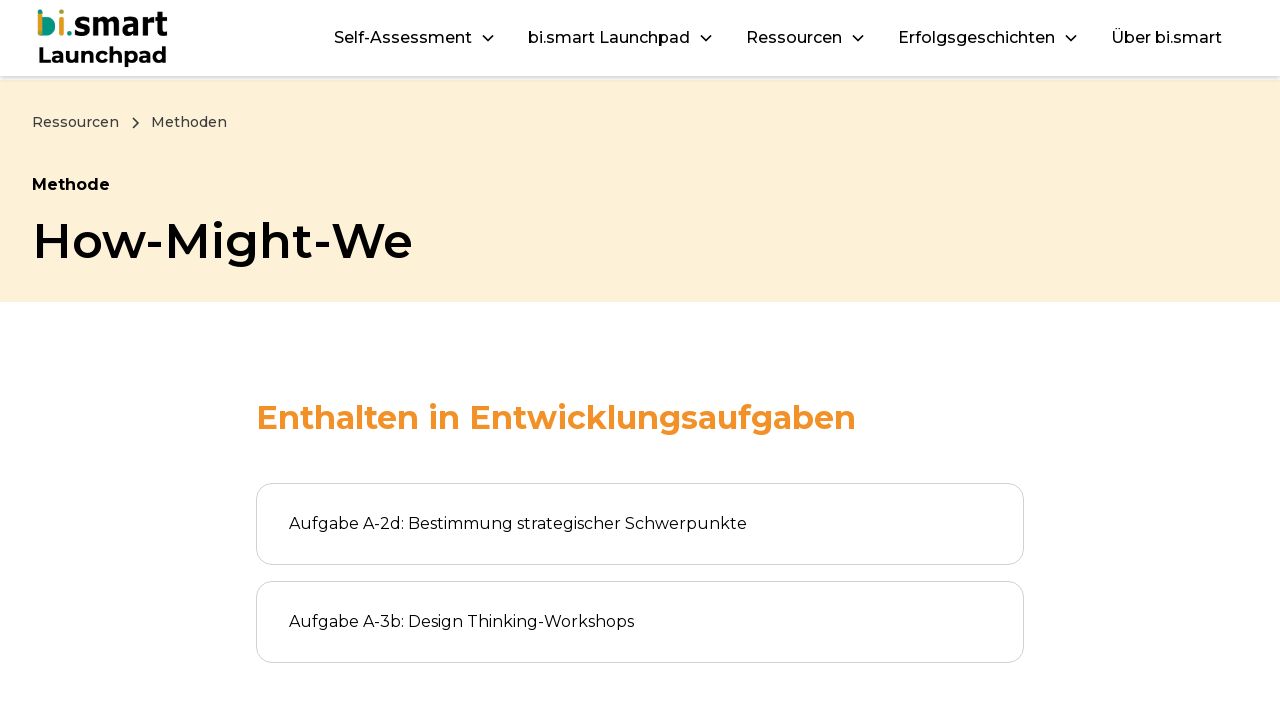

--- FILE ---
content_type: text/html; charset=utf-8
request_url: https://www.bismart.info/ressourcen/methoden/how-might-we
body_size: 8627
content:
<!DOCTYPE html><!-- This site was created in Webflow. https://webflow.com --><!-- Last Published: Wed Oct 08 2025 08:42:34 GMT+0000 (Coordinated Universal Time) --><html data-wf-domain="www.bismart.info" data-wf-page="660e94b481b4f920f7ce865c" data-wf-site="660e94b481b4f920f7ce8611" lang="de" data-wf-collection="660e94b481b4f920f7ce865e" data-wf-item-slug="how-might-we"><head><meta charset="utf-8"/><title>How-Might-We | bi.smart Launchpad</title><meta content="Das Verbundprojekt bi.smart wurde gefördert vom Bundesministerium für Bildung und Forschung (BMBF) im Programm „Innovationen für die Produktion, Dienstleistung und Arbeit von morgen“." name="description"/><meta content="width=device-width, initial-scale=1" name="viewport"/><meta content="Webflow" name="generator"/><link href="https://cdn.prod.website-files.com/660e94b481b4f920f7ce8611/css/bi-smart-launchpad-cd921e87537294963c78.webflow.shared.ac12c0103.css" rel="stylesheet" type="text/css"/><link href="https://fonts.googleapis.com" rel="preconnect"/><link href="https://fonts.gstatic.com" rel="preconnect" crossorigin="anonymous"/><script src="https://ajax.googleapis.com/ajax/libs/webfont/1.6.26/webfont.js" type="text/javascript"></script><script type="text/javascript">WebFont.load({  google: {    families: ["Montserrat:100,100italic,200,200italic,300,300italic,400,400italic,500,500italic,600,600italic,700,700italic,800,800italic,900,900italic","Oswald:200,300,400,500,600,700"]  }});</script><script type="text/javascript">!function(o,c){var n=c.documentElement,t=" w-mod-";n.className+=t+"js",("ontouchstart"in o||o.DocumentTouch&&c instanceof DocumentTouch)&&(n.className+=t+"touch")}(window,document);</script><link href="https://cdn.prod.website-files.com/6523ff3e004f98d5da0f5dcf/652666ce0e7a6705c7f8d7e0_favicon_32x32.ico" rel="shortcut icon" type="image/x-icon"/><link href="https://cdn.prod.website-files.com/6523ff3e004f98d5da0f5dcf/652666d4c347d563ef6287a0_favicon_256x256.ico" rel="apple-touch-icon"/><script src="//www.googletagmanager.com/gtag/js?id=G-0FTY16VDTF" data-cfasync="false" data-wpfc-render="false" async=""></script>

<style>
  div, span,
h1, h2, h3, h4, h5, h6, p, blockquote, pre,
a, abbr, acronym, address, big, cite, code,
del, dfn, em, img, ins, kbd, q, s, samp,
small, strike, strong, sub, sup, tt, var,
b, u, i, center,
dl, dt, dd, ol, ul, li,
fieldset, form, label, legend,
table, caption, tbody, tfoot, thead, tr, th, td,
article {
 -webkit-hyphens: auto;
     -webkit-hyphenate-limit-before: 3;
     -webkit-hyphenate-limit-after: 3;
     -webkit-hyphenate-limit-chars: 6 3 3;
     -webkit-hyphenate-limit-lines: 2;
     -webkit-hyphenate-limit-last: always;
     -webkit-hyphenate-limit-zone: 8%;
     -moz-hyphens: auto;
     -moz-hyphenate-limit-chars: 6 3 3;
     -moz-hyphenate-limit-lines: 2;
     -moz-hyphenate-limit-last: always;
     -moz-hyphenate-limit-zone: 8%;
     -ms-hyphens: auto;
     -ms-hyphenate-limit-chars: 6 3 3;
     -ms-hyphenate-limit-lines: 2;
     -ms-hyphenate-limit-last: always;
     -ms-hyphenate-limit-zone: 8%;
     hyphens: auto;
     hyphenate-limit-chars: 6 3 3;
     hyphenate-limit-lines: 2;
     hyphenate-limit-last: always;
     hyphenate-limit-zone: 8%;
}
</style><script async src="https://cdn.jsdelivr.net/npm/@finsweet/cookie-consent@1/fs-cc.js"></script></head><body><div fs-cc-scroll="disable" fs-cc="preferences" class="cookie-preference_component"><div fs-cc="close" class="cookie-preference_background"></div><div class="cookie-preference_wrapper"><div class="cookie-modal_component"><a fs-cc="close" href="#" class="cookie-modal_closebutton is-sticky w-inline-block"><div class="cookie-modal_closebutton_line is-left"></div><div class="cookie-modal_closebutton_line is-right"></div><div class="screenreader-only">Close Cookie Preference Manager</div></a><div class="cookie-modal_content-wrap"><div class="cookie-modal_title">Cookie-Einstellungen</div><div class="cookie-modal_description">Beim Klicken auf „Alle Cookies akzeptieren“ stimmen Sie zu, Cookies für verbesserte Navigation, Nutzungsanalyse und Marketing zu speichern. <a href="/impressum-und-datenschutzerklarung" target="_blank" class="cookie-modal_link">Mehr Infos.</a></div><div class="cookie-modal_form-wrap w-form"><form id="ck-form" name="wf-form-ck-form" data-name="ck-form" method="get" class="cookie-modal_form" data-wf-page-id="660e94b481b4f920f7ce865c" data-wf-element-id="5500639c-966f-69f7-1217-3c03e845a292"><div class="cookie-modal_radio is--not-allowed w-clearfix"><div class="cookie-modal_radio_button is-always-active"></div><div class="cookie-modal_radio_label is--not-allowed">Unbedingt erforderlich (immer aktiv)</div><div class="cookie-modal_radio_description is--not-allowed">Cookies, die für die grundlegende Funktionalität der Website erforderlich sind.</div></div><label class="w-checkbox cookie-modal_radio w-clearfix"><div class="w-checkbox-input w-checkbox-input--inputType-custom cookie-modal_radio_button"></div><input type="checkbox" id="fs__marketing" name="Fs-Marketing" data-name="Fs Marketing" fs-cc-checkbox="marketing" style="opacity:0;position:absolute;z-index:-1"/><span for="Fs-Marketing" class="cookie-modal_radio_label w-form-label">Marketing</span><div class="cookie-modal_radio_description">Cookies, die verwendet werden, um Werbung zu liefern, die relevanter für Sie und Ihre Interessen ist.</div></label><label class="w-checkbox cookie-modal_radio w-clearfix"><div class="w-checkbox-input w-checkbox-input--inputType-custom cookie-modal_radio_button"></div><input type="checkbox" id="fs__personalization" name="Fs-Personalization" data-name="Fs Personalization" fs-cc-checkbox="personalization" style="opacity:0;position:absolute;z-index:-1"/><span for="Fs-Personalization" class="cookie-modal_radio_label w-form-label">Personalisierung<br/></span><div class="cookie-modal_radio_description">Cookies, die es der Website ermöglichen, sich an Ihre Wahl zu erinnern (wie Ihren Benutzernamen, Sprache oder die Region, in der Sie sich befinden).</div></label><label class="w-checkbox cookie-modal_radio w-clearfix"><div class="w-checkbox-input w-checkbox-input--inputType-custom cookie-modal_radio_button"></div><input type="checkbox" id="fs__analytics" name="Fs-Analytics" data-name="Fs Analytics" fs-cc-checkbox="analytics" style="opacity:0;position:absolute;z-index:-1"/><span for="Fs-Analytics" class="cookie-modal_radio_label w-form-label">Analytik<br/></span><div class="cookie-modal_radio_description">Cookies, die dabei helfen zu verstehen, wie diese Website funktioniert, wie Besucher mit der Seite interagieren und ob möglicherweise technische Probleme vorliegen.</div></label><div class="cookie-modal_button-wrap in-pref-manger"><a fs-cc="allow" href="#" class="cookie-modal_button w-inline-block"><div class="cookie-modal_button_text is-white">Alle Cookies akzeptieren</div></a><a fs-cc="submit" href="#" class="cookie-modal_button is-secondary w-inline-block"><div class="cookie-modal_button_text">Einstellungen speichern</div></a></div></form><div class="hide-all w-form-done"></div><div class="hide-all w-form-fail"></div></div></div></div></div></div><div data-animation="default" class="rl_navbar1_component w-nav" data-easing2="ease" fs-scrolldisable-element="smart-nav" data-easing="ease" data-collapse="medium" data-w-id="d6e37394-1d5b-f3ee-19e9-09daa5e4de27" role="banner" data-duration="400"><div class="rl_navbar1_container"><a href="/" class="rl_navbar1_logo-link w-nav-brand"><img src="https://cdn.prod.website-files.com/660e94b481b4f920f7ce8611/660e94b481b4f920f7ce8664_logo.png" loading="lazy" alt="" class="rl_navbar1_logo"/></a><nav role="navigation" class="rl_navbar1_menu is-page-height-tablet w-nav-menu"><div data-hover="true" data-delay="200" data-w-id="d6e37394-1d5b-f3ee-19e9-09daa5e4de2c" class="rl_navbar1_menu-dropdown w-dropdown"><div class="rl_navbar1_dropdown-toggle w-dropdown-toggle"><div class="rl-dropdown-icon w-embed"><svg width=" 100%" height=" 100%" viewBox="0 0 16 16" fill="none" xmlns="http://www.w3.org/2000/svg">
<path fill-rule="evenodd" clip-rule="evenodd" d="M2.55806 6.29544C2.46043 6.19781 2.46043 6.03952 2.55806 5.94189L3.44195 5.058C3.53958 4.96037 3.69787 4.96037 3.7955 5.058L8.00001 9.26251L12.2045 5.058C12.3021 4.96037 12.4604 4.96037 12.5581 5.058L13.4419 5.94189C13.5396 6.03952 13.5396 6.19781 13.4419 6.29544L8.17678 11.5606C8.07915 11.6582 7.92086 11.6582 7.82323 11.5606L2.55806 6.29544Z" fill="currentColor"/>
</svg></div><a href="/self-assessment" class="rl_navbar1_link w-inline-block"><div class="rl_navbar1_link-text">Self-Assessment</div></a></div><nav class="rl_navbar1_dropdown-list w-dropdown-list"><a href="/self-assesment/beratungsangebote" class="rl_navbar1_dropdown-link w-dropdown-link">Beratungsangebote</a><a href="/self-assesment/einstiegsszenarien" class="rl_navbar1_dropdown-link w-dropdown-link">Einstiegsszenarien</a></nav></div><div data-hover="true" data-delay="200" data-w-id="d6e37394-1d5b-f3ee-19e9-09daa5e4de37" class="rl_navbar1_menu-dropdown w-dropdown"><div class="rl_navbar1_dropdown-toggle w-dropdown-toggle"><div class="rl-dropdown-icon w-embed"><svg width=" 100%" height=" 100%" viewBox="0 0 16 16" fill="none" xmlns="http://www.w3.org/2000/svg">
<path fill-rule="evenodd" clip-rule="evenodd" d="M2.55806 6.29544C2.46043 6.19781 2.46043 6.03952 2.55806 5.94189L3.44195 5.058C3.53958 4.96037 3.69787 4.96037 3.7955 5.058L8.00001 9.26251L12.2045 5.058C12.3021 4.96037 12.4604 4.96037 12.5581 5.058L13.4419 5.94189C13.5396 6.03952 13.5396 6.19781 13.4419 6.29544L8.17678 11.5606C8.07915 11.6582 7.92086 11.6582 7.82323 11.5606L2.55806 6.29544Z" fill="currentColor"/>
</svg></div><a href="/bi-smart-launchpad" class="rl_navbar1_link w-inline-block"><div class="rl_navbar1_link-text">bi.smart Launchpad</div></a></div><nav class="rl_navbar1_dropdown-list w-dropdown-list"><a href="/bi-smart-launchpad/bi-smart-vorgehensmodell" class="rl_navbar1_dropdown-link w-dropdown-link">Vorgehensmodell</a><a href="/bi-smart-launchpad/bi-smart-kompetenzmodule" class="rl_navbar1_dropdown-link w-dropdown-link">Kompetenzmodule</a></nav></div><div data-hover="true" data-delay="200" data-w-id="5ba2ff8c-1c76-ae2a-07a3-e0c33f65f025" class="rl_navbar1_menu-dropdown w-dropdown"><div class="rl_navbar1_dropdown-toggle w-dropdown-toggle"><div class="rl-dropdown-icon w-embed"><svg width=" 100%" height=" 100%" viewBox="0 0 16 16" fill="none" xmlns="http://www.w3.org/2000/svg">
<path fill-rule="evenodd" clip-rule="evenodd" d="M2.55806 6.29544C2.46043 6.19781 2.46043 6.03952 2.55806 5.94189L3.44195 5.058C3.53958 4.96037 3.69787 4.96037 3.7955 5.058L8.00001 9.26251L12.2045 5.058C12.3021 4.96037 12.4604 4.96037 12.5581 5.058L13.4419 5.94189C13.5396 6.03952 13.5396 6.19781 13.4419 6.29544L8.17678 11.5606C8.07915 11.6582 7.92086 11.6582 7.82323 11.5606L2.55806 6.29544Z" fill="currentColor"/>
</svg></div><div class="rl_navbar1_link-text">Ressourcen</div></div><nav class="rl_navbar1_dropdown-list w-dropdown-list"><a href="/ressourcen/entwicklungsaufgaben" class="rl_navbar1_dropdown-link w-dropdown-link">Entwicklungsaufgaben</a><a href="/ressourcen/methoden" class="rl_navbar1_dropdown-link w-dropdown-link">Methoden</a><a href="/ressourcen/rollen-kompetenzen" class="rl_navbar1_dropdown-link w-dropdown-link">Rollen &amp; Kompetenzen</a><a href="/ressourcen/publikationen" class="rl_navbar1_dropdown-link w-dropdown-link">Publikationen</a></nav></div><div data-hover="true" data-delay="200" data-w-id="d6e37394-1d5b-f3ee-19e9-09daa5e4de47" class="rl_navbar1_menu-dropdown w-dropdown"><div class="rl_navbar1_dropdown-toggle w-dropdown-toggle"><div class="rl-dropdown-icon w-embed"><svg width=" 100%" height=" 100%" viewBox="0 0 16 16" fill="none" xmlns="http://www.w3.org/2000/svg">
<path fill-rule="evenodd" clip-rule="evenodd" d="M2.55806 6.29544C2.46043 6.19781 2.46043 6.03952 2.55806 5.94189L3.44195 5.058C3.53958 4.96037 3.69787 4.96037 3.7955 5.058L8.00001 9.26251L12.2045 5.058C12.3021 4.96037 12.4604 4.96037 12.5581 5.058L13.4419 5.94189C13.5396 6.03952 13.5396 6.19781 13.4419 6.29544L8.17678 11.5606C8.07915 11.6582 7.92086 11.6582 7.82323 11.5606L2.55806 6.29544Z" fill="currentColor"/>
</svg></div><div class="rl_navbar1_link-text">Erfolgsgeschichten</div></div><nav class="rl_navbar1_dropdown-list w-dropdown-list"><a href="/erfolgsgeschichten/alfred-kiess-gmbh" class="rl_navbar1_dropdown-link w-dropdown-link">Alfred Kiess GmbH</a><a href="/erfolgsgeschichten/friedrich-lutze-gmbh" class="rl_navbar1_dropdown-link w-dropdown-link">Friedrich Lütze GmbH</a><a href="/erfolgsgeschichten/precitec-gmbh-co-kg" class="rl_navbar1_dropdown-link w-dropdown-link">Precitec GmbH &amp; Co. KG</a><a href="/erfolgsgeschichten/trelleborg-sealing-solutions-gmbh" class="rl_navbar1_dropdown-link w-dropdown-link">Trelleborg Sealing Solutions GmbH</a><a href="/erfolgsgeschichten/unicorn-energy-ag" class="rl_navbar1_dropdown-link w-dropdown-link">Unicorn Energy AG</a></nav></div><div class="rl_navbar1_link-wrapper"><a href="/uber-bi-smart" class="rl_navbar1_link w-nav-link">Über bi.smart</a></div><div class="rl_navbar1_menu-buttons"><a href="/self-assessment" class="button-primary w-button">Self-Assessment</a></div></nav><div class="rl_navbar1_menu-button w-nav-button"><div class="rl_menu-icon"><div class="rl_menu-icon_line-top"></div><div class="rl_menu-icon_line-middle"><div class="rl_menu-icon_line-middle-inner"></div></div><div class="rl_menu-icon_line-bottom"></div></div></div></div></div><header class="uui-section_header04"><div class="rl_blog44_spacing-block-3"></div><div class="uui-page-padding background-primary-light"><div class="uui-container-large"><div class="rl_blog44_spacing-block-2"></div><div class="uui-padding-vertical-xhuge"><div class="uui-blogpost03_breadcrumb"><a href="#" class="uui-breadcrumb-link w-inline-block"><div class="text-block-2">Ressourcen</div></a><div class="uui-breadcrumb-divider w-embed"><svg width="16" height="16" viewBox="0 0 16 16" fill="none" xmlns="http://www.w3.org/2000/svg">
<path d="M6 3L11 8L6 13" stroke="CurrentColor" stroke-width="1.5"/>
</svg></div><a href="/ressourcen/methoden" class="uui-breadcrumb-link w-inline-block"><div class="text-block">Methoden</div></a></div><div class="uui-text-size-medium is-bold">Methode</div><div class="rl_blog44_spacing-block-1"></div><div class="uui-max-width-large"><h1 class="uui-heading-large">How-Might-We</h1><div class="rl_blog44_spacing-block-2"></div></div></div></div></div></header><header class="uui-section_blogpost03"><div class="uui-page-padding"><div class="uui-container-large"><div class="uui-padding-vertical-xhuge has-no-space-bottom"><div class="uui-max-width-large align-center"><div class="uui-blogpost03_content"><div class="uui-space-medium"></div><h2 class="heading-2 is-orange">Enthalten in Entwicklungsaufgaben</h2><div class="rl_blog44_spacing-block-2"></div><div class="w-dyn-list"><div role="list" class="w-dyn-items"><div role="listitem" class="w-dyn-item"><ul role="list" class="related-task-list"><li class="related-task-list__item"><a href="/ressourcen/aufgabe/aufgabe-a-2d-bestimmung-strategischer-schwerpunkte" class="rl-button-link is-related-task-item">Aufgabe A-2d: Bestimmung strategischer Schwerpunkte</a></li></ul></div><div role="listitem" class="w-dyn-item"><ul role="list" class="related-task-list"><li class="related-task-list__item"><a href="/ressourcen/aufgabe/aufgabe-a-3b-design-thinking-workshops" class="rl-button-link is-related-task-item">Aufgabe A-3b: Design Thinking-Workshops</a></li></ul></div></div></div><div class="uui-space-medium is-hidden-mobile"></div></div></div></div></div></div></header><div class="uui-section_blogpost03"><div class="uui-page-padding"><div class="uui-container-large"><div class="uui-padding-vertical-xhuge has-no-space-bottom"><div class="uui-max-width-large align-center"><div class="uui-blogpost03_content"><h3 class="heading-3">Output der Methode</h3><div class="rl_blog44_spacing-block-2"></div><p class="rl-text-style-regular">Neu definierte Problemstellungen in Form von „How-Might-We“-Fragen (HMW), die innovative Lösungsansätze fördern und das Spektrum potenzieller Entwicklungen in der Smart PSS-Planung erweitern.</p><div class="uui-space-medium is-hidden-mobile"></div></div></div></div></div></div></div><div class="uui-section_blogpost03"><div class="uui-page-padding"><div class="uui-container-large"><div class="uui-padding-vertical-xhuge has-less-space"><div class="uui-max-width-large align-center"><div class="uui-blogpost03_content"><h2 class="heading-2 is-orange">Methodensteckbrief</h2><div class="uui-space-small"></div><h3 class="heading-3">Kurzbeschreibung</h3><div class="uui-space-xsmall"></div><div class="rl-text-style-regular w-richtext"><p>Die „How-Might-We“-Methode ist ein Ansatz zur Umformulierung von Herausforderungen in offene Fragen, die kreatives Denken anregen. Durch den Einsatz dieser Methode können Teams komplexe Probleme in Chancen verwandeln und dabei den Fokus auf positive Lösungsansätze und Innovationen legen.</p></div><div class="uui-space-medium is-hidden-mobile"></div></div></div></div></div></div></div><section class="uui-section_layout32"><div class="uui-page-padding"><div class="uui-container-large small-width"><div class="uui-padding-vertical-xhuge has-no-space-bottom"><h3 class="rl-heading-style-h4">Schritt-für-Schritt-Anleitung</h3><div class="w-layout-grid uui-layout32_component is-1-column"><div class="uui-layout32_content-right is-1-column"><div data-w-id="88a46b49-f73a-1929-2d02-f41166a6f613" class="uui-layout32_timeline-wrapper"><div class="uui-layout32_progress-bar-wrapper-2"><div class="uui-layout32_progress-bar-2"></div></div><div data-w-id="88a46b49-f73a-1929-2d02-f41166a6f616" class="w-layout-grid uui-layout32_timeline-step"><div class="uui-layout32_timeline-left-2"><div class="uui-layout32_timeline-icon-wrapper-2"><div class="uui-icon-featured-outline-large-2"><div class="timeline_step">1</div></div></div></div><div class="uui-layout32_timeline-right-2"><div class="uui-layout32_text-wrapper-2"><div class="method_step w-richtext"><h3>Probleme identifizieren</h3><p>Beginnen Sie damit, die zentralen Elemente des Problems zu identifizieren. Dies könnte ein spezifisches Produkt, ein Dienstleistungsaspekt oder ein Nutzererlebnis sein. Erörtern Sie im Team, welche Aspekte des aktuellen Smart PSS verbessert oder neu gestaltet werden müssen, und dokumentieren Sie diese detailliert.</p></div></div></div></div><div data-w-id="d8b002de-35c1-8f17-0d3c-4db3523b0352" class="w-layout-grid uui-layout32_timeline-step"><div class="uui-layout32_timeline-left-2"><div class="uui-layout32_timeline-icon-wrapper-2"><div class="uui-icon-featured-outline-large-2"><div class="timeline_step">2</div></div></div></div><div class="uui-layout32_timeline-right-2"><div class="uui-layout32_text-wrapper-2"><div class="method_step w-richtext"><h3>Gewünschten Endzustand formulieren</h3><p>Definieren Sie klar und konkret, was mit der Lösung des Problems erreicht werden soll. Beschreiben Sie den idealen Zustand, den Sie für das Smart PSS anstreben, einschließlich der Verbesserungen in der Nutzererfahrung, Effizienzsteigerungen oder Marktpositionierung.</p></div></div></div></div><div data-w-id="5ddd1a95-c4a8-b8fc-50d6-6587b410d2e6" class="w-layout-grid uui-layout32_timeline-step"><div class="uui-layout32_timeline-left-2"><div class="uui-layout32_timeline-icon-wrapper-2"><div class="uui-icon-featured-outline-large-2"><div class="timeline_step">3</div></div></div></div><div class="uui-layout32_timeline-right-2"><div class="uui-layout32_text-wrapper-2"><div class="method_step w-richtext"><h3>Zielgruppe festlegen</h3><p>Legen Sie genau fest, für wen Sie die Lösung entwerfen. Entwickeln Sie ein klares Bild der Zielgruppe, indem Sie ihre Charakteristika, Bedürfnisse, Wünsche und das Nutzerverhalten verstehen. Nutzen Sie dazu vorhandene Marktforschungsdaten oder entwickeln Sie detaillierte Personas.</p></div></div></div></div><div data-w-id="e3732971-7ada-2211-c8ee-4ef5b7c0f50d" class="w-layout-grid uui-layout32_timeline-step"><div class="uui-layout32_timeline-left-2"><div class="uui-layout32_timeline-icon-wrapper-2"><div class="uui-icon-featured-outline-large-2"><div class="timeline_step">4</div></div></div></div><div class="uui-layout32_timeline-right-2"><div class="uui-layout32_text-wrapper-2"><div class="method_step w-richtext"><h3>Rahmenbedingungen klären</h3><p>Nehmen Sie alle Bedingungen und Einschränkungen auf, die für die Entwicklung des Smart PSS relevant sind. Dazu gehören technologische Möglichkeiten, rechtliche Vorgaben, Marktdynamiken und unternehmensspezifische Ressourcen. Diese Faktoren bilden den Kontext, innerhalb dessen die HMW-Fragen gelöst werden müssen.</p></div></div></div></div><div data-w-id="a1db2bf4-f165-53e1-575c-5bf5699f0524" class="w-layout-grid uui-layout32_timeline-step w-condition-invisible"><div class="uui-layout32_timeline-left-2"><div class="uui-layout32_timeline-icon-wrapper-2"><div class="uui-icon-featured-outline-large-2"><div class="timeline_step">5</div></div></div></div><div class="uui-layout32_timeline-right-2"><div class="uui-layout32_text-wrapper-2"><div class="method_step w-dyn-bind-empty w-richtext"></div></div></div></div></div></div></div></div></div></div></section><section class="rl_section_layout242"><div class="rl-padding-global"><div class="rl-container-large is-small-width"><div class="rl-padding-section-large no-space-bottom"><div class="rl_layout242_component"><div class="rl_layout242_heading-wrapper"><h3 class="rl-heading-style-h4"><strong>Varianten</strong></h3></div><div class="uui-blogpost03_content"><div class="rl-text-style-regular w-richtext"><h4>Themenbezogene HMW-Workshops</h4><ul role="list"><li>Organisieren Sie Workshops, die sich auf spezifische Themen wie Nachhaltigkeit, Benutzerfreundlichkeit oder technologische Integration konzentrieren. Beispielsweise könnte ein Workshop mit dem Thema „Nachhaltigkeit in Smart PSS“ HMW-Fragen generieren wie: „Wie könnten wir unsere Smart PSS so gestalten, dass sie die Wiederverwendung von Komponenten maximiert?“ In solchen Workshops arbeiten cross-funktionale Teams zusammen, um kreative Lösungen zu entwickeln, die auf den strategischen Schwerpunkten des Unternehmens basieren.</li></ul><h4>Stakeholder-Spezifische HMW-Fragen</h4><ul role="list"><li>Passen Sie die HMW-Methode an, um sie auf die Anforderungen und Perspektiven unterschiedlicher Stakeholder auszurichten. Beispielsweise könnten für die Rolle eines Service-Technikers, der regelmäßig mit Smart PSS interagiert, Fragen entwickelt werden wie: „Wie könnten wir unsere Service-Techniker mit einem Smart PSS unterstützen, das ihnen intuitive Diagnosewerkzeuge bietet?“ Diese spezifischen Fragen helfen, Lösungen zu konzipieren, die nicht nur für Endkunden, sondern auch für interne Prozesse und Partnerbeziehungen optimiert sind. Indem Sie sich auf die verschiedenen Stakeholder konzentrieren, stellen Sie sicher, dass das entwickelte Smart PSS ein breites Spektrum an Nutzerbedürfnissen abdeckt und die Zusammenarbeit innerhalb des Ökosystems verbessert.</li></ul><h4>‍</h4></div></div></div></div></div></div><div class="rl-padding-global"><div class="rl-container-large is-small-width"><div class="rl-padding-section-large no-space-bottom"><div class="rl_layout242_component"><div class="rl_layout242_heading-wrapper"><h3 class="rl-heading-style-h4">Voraussetzungen für den Einsatz in der Smart PSS-Entwicklung</h3></div><div class="uui-blogpost03_content"><div class="rl-text-style-regular is-list has-space-bottom w-richtext"><ul role="list"><li>Ein umfassendes Verständnis des Marktes, der Technologie und der Kundenbedürfnisse, um relevante und wirksame HMW-Fragen zu stellen.</li><li>Ein kreatives und multidisziplinäres Team, das bereit ist, sich auf den Prozess einzulassen und außerhalb bestehender Denkmuster zu agieren.</li></ul></div></div></div></div></div></div><div class="rl-padding-global"><div class="rl-container-large is-small-width"><div class="rl-padding-section-large no-space-bottom"><div class="rl_layout242_component"><div class="uui-blogpost03_content"><h3 class="heading-3">Arbeitshilfen</h3><div class="rl_blog44_spacing-block-2"></div><p class="rl-text-style-regular w-dyn-bind-empty"></p><div class="rl_blog44_spacing-block-2 w-condition-invisible"></div><div class="uui-blogpost03_button-wrapper"><a href="https://cdn.prod.website-files.com/660e94b481b4f920f7ce861b/660e94b481b4f920f7ce888e_how-might-we-template.pdf" class="button-primary is-wide w-button">Download File</a></div><div class="rl_blog44_spacing-block-2"></div><img alt="" loading="lazy" src="https://cdn.prod.website-files.com/660e94b481b4f920f7ce861b/660e94b481b4f920f7ce888b_how-might-we-arbeitshilfe-1.png" sizes="100vw" srcset="https://cdn.prod.website-files.com/660e94b481b4f920f7ce861b/660e94b481b4f920f7ce888b_how-might-we-arbeitshilfe-1-p-500.png 500w, https://cdn.prod.website-files.com/660e94b481b4f920f7ce861b/660e94b481b4f920f7ce888b_how-might-we-arbeitshilfe-1-p-800.png 800w, https://cdn.prod.website-files.com/660e94b481b4f920f7ce861b/660e94b481b4f920f7ce888b_how-might-we-arbeitshilfe-1-p-1080.png 1080w, https://cdn.prod.website-files.com/660e94b481b4f920f7ce861b/660e94b481b4f920f7ce888b_how-might-we-arbeitshilfe-1-p-1600.png 1600w, https://cdn.prod.website-files.com/660e94b481b4f920f7ce861b/660e94b481b4f920f7ce888b_how-might-we-arbeitshilfe-1-p-2000.png 2000w, https://cdn.prod.website-files.com/660e94b481b4f920f7ce861b/660e94b481b4f920f7ce888b_how-might-we-arbeitshilfe-1-p-2600.png 2600w, https://cdn.prod.website-files.com/660e94b481b4f920f7ce861b/660e94b481b4f920f7ce888b_how-might-we-arbeitshilfe-1-p-3200.png 3200w, https://cdn.prod.website-files.com/660e94b481b4f920f7ce861b/660e94b481b4f920f7ce888b_how-might-we-arbeitshilfe-1.png 3413w" class="arbeitshilfen_image"/><div class="caption w-dyn-bind-empty"></div><div class="rl_blog44_spacing-block-2"></div><img alt="" loading="lazy" src="https://cdn.prod.website-files.com/660e94b481b4f920f7ce861b/660e94b481b4f920f7ce888c_how-might-we-arbeitshilfe-2.png" sizes="100vw" srcset="https://cdn.prod.website-files.com/660e94b481b4f920f7ce861b/660e94b481b4f920f7ce888c_how-might-we-arbeitshilfe-2-p-500.png 500w, https://cdn.prod.website-files.com/660e94b481b4f920f7ce861b/660e94b481b4f920f7ce888c_how-might-we-arbeitshilfe-2-p-800.png 800w, https://cdn.prod.website-files.com/660e94b481b4f920f7ce861b/660e94b481b4f920f7ce888c_how-might-we-arbeitshilfe-2-p-1080.png 1080w, https://cdn.prod.website-files.com/660e94b481b4f920f7ce861b/660e94b481b4f920f7ce888c_how-might-we-arbeitshilfe-2-p-1600.png 1600w, https://cdn.prod.website-files.com/660e94b481b4f920f7ce861b/660e94b481b4f920f7ce888c_how-might-we-arbeitshilfe-2-p-2000.png 2000w, https://cdn.prod.website-files.com/660e94b481b4f920f7ce861b/660e94b481b4f920f7ce888c_how-might-we-arbeitshilfe-2-p-2600.png 2600w, https://cdn.prod.website-files.com/660e94b481b4f920f7ce861b/660e94b481b4f920f7ce888c_how-might-we-arbeitshilfe-2-p-3200.png 3200w, https://cdn.prod.website-files.com/660e94b481b4f920f7ce861b/660e94b481b4f920f7ce888c_how-might-we-arbeitshilfe-2.png 3413w" class="arbeitshilfen_image"/><div class="caption w-dyn-bind-empty"></div></div></div></div></div></div><div class="rl-padding-global w-condition-invisible"><div class="rl-container-large is-small-width"><div class="rl-padding-section-large"><div class="rl_layout242_component"><div class="uui-blogpost03_content"><h3 class="heading-3 w-condition-invisible">Quellen &amp; Weiterführende Links</h3><div class="uui-space-xsmall w-condition-invisible"></div><div class="rl-text-style-regular is-list w-dyn-bind-empty w-richtext"></div></div></div></div></div></div></section><section data-w-id="9ba480b4-3b88-5069-018a-07c9adc6110a" class="cta"><div data-w-id="9ba480b4-3b88-5069-018a-07c9adc6110b" class="cta__contents"><h3 class="cta__message">Arbeiten Sie mit uns zusammen, um Ihr eigenes smartes Produkt-Service-System zu entwickeln!</h3><div class="cta__sub-message">Entdecken Sie verschiedene Formate der Zusammenarbeit mit unseren Partnern und nehmen Sie Kontakt mit uns auf.</div><a href="/self-assessment" class="button-primary button-primary__large w-button">Self-Assessment</a></div></section><section class="footer"><div class="container"><div class="footer-wrapper"><div class="footer__brand-wrapper"><a href="#" class="footer-brand w-inline-block"><img src="https://cdn.prod.website-files.com/660e94b481b4f920f7ce8611/660e94b481b4f920f7ce86d6_bi.smart%20Logo%20neu.png" loading="lazy" sizes="(max-width: 858px) 100vw, 858px" srcset="https://cdn.prod.website-files.com/660e94b481b4f920f7ce8611/660e94b481b4f920f7ce86d6_bi.smart%2520Logo%2520neu-p-500.png 500w, https://cdn.prod.website-files.com/660e94b481b4f920f7ce8611/660e94b481b4f920f7ce86d6_bi.smart%2520Logo%2520neu-p-800.png 800w, https://cdn.prod.website-files.com/660e94b481b4f920f7ce8611/660e94b481b4f920f7ce86d6_bi.smart%20Logo%20neu.png 858w" alt="" class="footer__logo"/></a><p class="footer__desc">Das Verbundprojekt bi.smart wurde gefördert vom Bundesministerium für Bildung und Forschung (BMBF) im Programm „Innovationen für die Produktion, Dienstleistung und Arbeit von morgen“.</p><div id="w-node-_0733853f-44f8-9562-5b16-0f802d68d05a-2d68d050" class="footer__references"><div id="w-node-_0733853f-44f8-9562-5b16-0f802d68d05b-2d68d050" class="footer__logo footer__logo--small"><img src="https://cdn.prod.website-files.com/660e94b481b4f920f7ce8611/660e94b481b4f920f7ce864b_bmbf_weiss-300x167.webp" loading="lazy" alt="" class="footer__partner-logo"/></div><div id="w-node-_0733853f-44f8-9562-5b16-0f802d68d05d-2d68d050" class="footer__logo footer__logo--small"><img src="https://cdn.prod.website-files.com/660e94b481b4f920f7ce8611/660e94b481b4f920f7ce864a_PTKA_logo-300x77.webp" loading="lazy" alt="" class="footer__partner-logo"/></div></div></div><div id="w-node-_0733853f-44f8-9562-5b16-0f802d68d05f-2d68d050" class="footer-content fotter"><div id="w-node-_0733853f-44f8-9562-5b16-0f802d68d060-2d68d050" class="footer-block"><div class="title-small">Self-Assessment</div><a href="/self-assessment" class="footer-link">Self-Assessment</a><a href="/self-assesment/beratungsangebote" class="footer-link">Beratungsangebote</a><a href="/self-assesment/einstiegsszenarien" class="footer-link">Einstiegsszenarien</a></div><div id="w-node-_0733853f-44f8-9562-5b16-0f802d68d067-2d68d050" class="footer-block"><div class="title-small"><strong>bi.smart Launchpad</strong></div><a href="/bi-smart-launchpad" class="footer-link">bi.smart Launchpad</a><a href="/bi-smart-launchpad/bi-smart-vorgehensmodell" class="footer-link">Vorgehensmodell</a><a href="/bi-smart-launchpad/bi-smart-kompetenzmodule" class="footer-link">Kompetenzmodule</a></div><div id="w-node-_5e4f1860-0936-d44c-6a4e-95a2e30fc45b-2d68d050" class="footer-block"><div class="title-small"><strong>Erfolgsgeschichten</strong></div><a href="/erfolgsgeschichten/alfred-kiess-gmbh" class="footer-link">Alfred Kiess GmbH</a><a href="/erfolgsgeschichten/friedrich-lutze-gmbh" class="footer-link">Friedrich Lütze GmbH</a><a href="/erfolgsgeschichten/precitec-gmbh-co-kg" class="footer-link">Precitec GmbH &amp; Co. KG</a><a href="/erfolgsgeschichten/trelleborg-sealing-solutions-gmbh" class="footer-link">Trelleborg Sealing Solutions GmbH</a><a href="/erfolgsgeschichten/unicorn-energy-ag" class="footer-link">Unicorn Energy AG</a></div><div id="w-node-_7b748688-b207-1b08-6d61-b398fce2a059-2d68d050" class="footer-block"><div class="title-small"><strong>Ressourcen</strong></div><a href="/ressourcen/entwicklungsaufgaben" class="footer-link">Entwicklungsaufgaben</a><a href="/ressourcen/methoden" class="footer-link">Methoden</a><a href="/ressourcen/rollen-kompetenzen" class="footer-link">Rollen &amp; Kompetenzen</a><a href="/ressourcen/publikationen" class="footer-link">Publikationen</a></div><div id="w-node-_3f1fe7db-2d3c-8658-3507-c6cb71323140-2d68d050" class="footer-block"><div class="title-small"><strong>Über bi.smart</strong></div><a href="/uber-bi-smart" class="footer-link">Über bi.smart</a></div></div></div></div><div class="footer-divider"></div><div class="copyright"><div class="copyright-text-wrapper"><div class="footer-copyright-center">© 2024 bi.smart Launchpad</div></div><div class="legal"><a href="/nutzungsbestimmungen" class="footer-link">Nutzungsbestimmungen</a><div class="legal-space"></div><a href="/impressum-und-datenschutzerklarung" class="footer-link">Impressum und Datenschutzerklärung</a></div></div></section><a fs-cc="manager" href="#" class="cookie-preference-button w-inline-block"><div fs-cc="open-preferences" class="cookie-preference-button_flex"><img src="https://cdn.prod.website-files.com/660e94b481b4f920f7ce8611/660e94b481b4f920f7ce86b5_ck__cookie.svg" loading="lazy" alt="" class="cookie-preference-button_icon"/><div class="cookie-preference-button_text">Cookie-Präferenzen</div></div></a><script src="https://d3e54v103j8qbb.cloudfront.net/js/jquery-3.5.1.min.dc5e7f18c8.js?site=660e94b481b4f920f7ce8611" type="text/javascript" integrity="sha256-9/aliU8dGd2tb6OSsuzixeV4y/faTqgFtohetphbbj0=" crossorigin="anonymous"></script><script src="https://cdn.prod.website-files.com/660e94b481b4f920f7ce8611/js/webflow.schunk.36b8fb49256177c8.js" type="text/javascript"></script><script src="https://cdn.prod.website-files.com/660e94b481b4f920f7ce8611/js/webflow.schunk.b9adeb479bb273b6.js" type="text/javascript"></script><script src="https://cdn.prod.website-files.com/660e94b481b4f920f7ce8611/js/webflow.f634af28.63cfac94e9a81355.js" type="text/javascript"></script></body></html>

--- FILE ---
content_type: text/css
request_url: https://cdn.prod.website-files.com/660e94b481b4f920f7ce8611/css/bi-smart-launchpad-cd921e87537294963c78.webflow.shared.ac12c0103.css
body_size: 29721
content:
html {
  -webkit-text-size-adjust: 100%;
  -ms-text-size-adjust: 100%;
  font-family: sans-serif;
}

body {
  margin: 0;
}

article, aside, details, figcaption, figure, footer, header, hgroup, main, menu, nav, section, summary {
  display: block;
}

audio, canvas, progress, video {
  vertical-align: baseline;
  display: inline-block;
}

audio:not([controls]) {
  height: 0;
  display: none;
}

[hidden], template {
  display: none;
}

a {
  background-color: #0000;
}

a:active, a:hover {
  outline: 0;
}

abbr[title] {
  border-bottom: 1px dotted;
}

b, strong {
  font-weight: bold;
}

dfn {
  font-style: italic;
}

h1 {
  margin: .67em 0;
  font-size: 2em;
}

mark {
  color: #000;
  background: #ff0;
}

small {
  font-size: 80%;
}

sub, sup {
  vertical-align: baseline;
  font-size: 75%;
  line-height: 0;
  position: relative;
}

sup {
  top: -.5em;
}

sub {
  bottom: -.25em;
}

img {
  border: 0;
}

svg:not(:root) {
  overflow: hidden;
}

hr {
  box-sizing: content-box;
  height: 0;
}

pre {
  overflow: auto;
}

code, kbd, pre, samp {
  font-family: monospace;
  font-size: 1em;
}

button, input, optgroup, select, textarea {
  color: inherit;
  font: inherit;
  margin: 0;
}

button {
  overflow: visible;
}

button, select {
  text-transform: none;
}

button, html input[type="button"], input[type="reset"] {
  -webkit-appearance: button;
  cursor: pointer;
}

button[disabled], html input[disabled] {
  cursor: default;
}

button::-moz-focus-inner, input::-moz-focus-inner {
  border: 0;
  padding: 0;
}

input {
  line-height: normal;
}

input[type="checkbox"], input[type="radio"] {
  box-sizing: border-box;
  padding: 0;
}

input[type="number"]::-webkit-inner-spin-button, input[type="number"]::-webkit-outer-spin-button {
  height: auto;
}

input[type="search"] {
  -webkit-appearance: none;
}

input[type="search"]::-webkit-search-cancel-button, input[type="search"]::-webkit-search-decoration {
  -webkit-appearance: none;
}

legend {
  border: 0;
  padding: 0;
}

textarea {
  overflow: auto;
}

optgroup {
  font-weight: bold;
}

table {
  border-collapse: collapse;
  border-spacing: 0;
}

td, th {
  padding: 0;
}

@font-face {
  font-family: webflow-icons;
  src: url("[data-uri]") format("truetype");
  font-weight: normal;
  font-style: normal;
}

[class^="w-icon-"], [class*=" w-icon-"] {
  speak: none;
  font-variant: normal;
  text-transform: none;
  -webkit-font-smoothing: antialiased;
  -moz-osx-font-smoothing: grayscale;
  font-style: normal;
  font-weight: normal;
  line-height: 1;
  font-family: webflow-icons !important;
}

.w-icon-slider-right:before {
  content: "";
}

.w-icon-slider-left:before {
  content: "";
}

.w-icon-nav-menu:before {
  content: "";
}

.w-icon-arrow-down:before, .w-icon-dropdown-toggle:before {
  content: "";
}

.w-icon-file-upload-remove:before {
  content: "";
}

.w-icon-file-upload-icon:before {
  content: "";
}

* {
  box-sizing: border-box;
}

html {
  height: 100%;
}

body {
  color: #333;
  background-color: #fff;
  min-height: 100%;
  margin: 0;
  font-family: Arial, sans-serif;
  font-size: 14px;
  line-height: 20px;
}

img {
  vertical-align: middle;
  max-width: 100%;
  display: inline-block;
}

html.w-mod-touch * {
  background-attachment: scroll !important;
}

.w-block {
  display: block;
}

.w-inline-block {
  max-width: 100%;
  display: inline-block;
}

.w-clearfix:before, .w-clearfix:after {
  content: " ";
  grid-area: 1 / 1 / 2 / 2;
  display: table;
}

.w-clearfix:after {
  clear: both;
}

.w-hidden {
  display: none;
}

.w-button {
  color: #fff;
  line-height: inherit;
  cursor: pointer;
  background-color: #3898ec;
  border: 0;
  border-radius: 0;
  padding: 9px 15px;
  text-decoration: none;
  display: inline-block;
}

input.w-button {
  -webkit-appearance: button;
}

html[data-w-dynpage] [data-w-cloak] {
  color: #0000 !important;
}

.w-code-block {
  margin: unset;
}

pre.w-code-block code {
  all: inherit;
}

.w-optimization {
  display: contents;
}

.w-webflow-badge, .w-webflow-badge > img {
  box-sizing: unset;
  width: unset;
  height: unset;
  max-height: unset;
  max-width: unset;
  min-height: unset;
  min-width: unset;
  margin: unset;
  padding: unset;
  float: unset;
  clear: unset;
  border: unset;
  border-radius: unset;
  background: unset;
  background-image: unset;
  background-position: unset;
  background-size: unset;
  background-repeat: unset;
  background-origin: unset;
  background-clip: unset;
  background-attachment: unset;
  background-color: unset;
  box-shadow: unset;
  transform: unset;
  direction: unset;
  font-family: unset;
  font-weight: unset;
  color: unset;
  font-size: unset;
  line-height: unset;
  font-style: unset;
  font-variant: unset;
  text-align: unset;
  letter-spacing: unset;
  -webkit-text-decoration: unset;
  text-decoration: unset;
  text-indent: unset;
  text-transform: unset;
  list-style-type: unset;
  text-shadow: unset;
  vertical-align: unset;
  cursor: unset;
  white-space: unset;
  word-break: unset;
  word-spacing: unset;
  word-wrap: unset;
  transition: unset;
}

.w-webflow-badge {
  white-space: nowrap;
  cursor: pointer;
  box-shadow: 0 0 0 1px #0000001a, 0 1px 3px #0000001a;
  visibility: visible !important;
  opacity: 1 !important;
  z-index: 2147483647 !important;
  color: #aaadb0 !important;
  overflow: unset !important;
  background-color: #fff !important;
  border-radius: 3px !important;
  width: auto !important;
  height: auto !important;
  margin: 0 !important;
  padding: 6px !important;
  font-size: 12px !important;
  line-height: 14px !important;
  text-decoration: none !important;
  display: inline-block !important;
  position: fixed !important;
  inset: auto 12px 12px auto !important;
  transform: none !important;
}

.w-webflow-badge > img {
  position: unset;
  visibility: unset !important;
  opacity: 1 !important;
  vertical-align: middle !important;
  display: inline-block !important;
}

h1, h2, h3, h4, h5, h6 {
  margin-bottom: 10px;
  font-weight: bold;
}

h1 {
  margin-top: 20px;
  font-size: 38px;
  line-height: 44px;
}

h2 {
  margin-top: 20px;
  font-size: 32px;
  line-height: 36px;
}

h3 {
  margin-top: 20px;
  font-size: 24px;
  line-height: 30px;
}

h4 {
  margin-top: 10px;
  font-size: 18px;
  line-height: 24px;
}

h5 {
  margin-top: 10px;
  font-size: 14px;
  line-height: 20px;
}

h6 {
  margin-top: 10px;
  font-size: 12px;
  line-height: 18px;
}

p {
  margin-top: 0;
  margin-bottom: 10px;
}

blockquote {
  border-left: 5px solid #e2e2e2;
  margin: 0 0 10px;
  padding: 10px 20px;
  font-size: 18px;
  line-height: 22px;
}

figure {
  margin: 0 0 10px;
}

figcaption {
  text-align: center;
  margin-top: 5px;
}

ul, ol {
  margin-top: 0;
  margin-bottom: 10px;
  padding-left: 40px;
}

.w-list-unstyled {
  padding-left: 0;
  list-style: none;
}

.w-embed:before, .w-embed:after {
  content: " ";
  grid-area: 1 / 1 / 2 / 2;
  display: table;
}

.w-embed:after {
  clear: both;
}

.w-video {
  width: 100%;
  padding: 0;
  position: relative;
}

.w-video iframe, .w-video object, .w-video embed {
  border: none;
  width: 100%;
  height: 100%;
  position: absolute;
  top: 0;
  left: 0;
}

fieldset {
  border: 0;
  margin: 0;
  padding: 0;
}

button, [type="button"], [type="reset"] {
  cursor: pointer;
  -webkit-appearance: button;
  border: 0;
}

.w-form {
  margin: 0 0 15px;
}

.w-form-done {
  text-align: center;
  background-color: #ddd;
  padding: 20px;
  display: none;
}

.w-form-fail {
  background-color: #ffdede;
  margin-top: 10px;
  padding: 10px;
  display: none;
}

label {
  margin-bottom: 5px;
  font-weight: bold;
  display: block;
}

.w-input, .w-select {
  color: #333;
  vertical-align: middle;
  background-color: #fff;
  border: 1px solid #ccc;
  width: 100%;
  height: 38px;
  margin-bottom: 10px;
  padding: 8px 12px;
  font-size: 14px;
  line-height: 1.42857;
  display: block;
}

.w-input::placeholder, .w-select::placeholder {
  color: #999;
}

.w-input:focus, .w-select:focus {
  border-color: #3898ec;
  outline: 0;
}

.w-input[disabled], .w-select[disabled], .w-input[readonly], .w-select[readonly], fieldset[disabled] .w-input, fieldset[disabled] .w-select {
  cursor: not-allowed;
}

.w-input[disabled]:not(.w-input-disabled), .w-select[disabled]:not(.w-input-disabled), .w-input[readonly], .w-select[readonly], fieldset[disabled]:not(.w-input-disabled) .w-input, fieldset[disabled]:not(.w-input-disabled) .w-select {
  background-color: #eee;
}

textarea.w-input, textarea.w-select {
  height: auto;
}

.w-select {
  background-color: #f3f3f3;
}

.w-select[multiple] {
  height: auto;
}

.w-form-label {
  cursor: pointer;
  margin-bottom: 0;
  font-weight: normal;
  display: inline-block;
}

.w-radio {
  margin-bottom: 5px;
  padding-left: 20px;
  display: block;
}

.w-radio:before, .w-radio:after {
  content: " ";
  grid-area: 1 / 1 / 2 / 2;
  display: table;
}

.w-radio:after {
  clear: both;
}

.w-radio-input {
  float: left;
  margin: 3px 0 0 -20px;
  line-height: normal;
}

.w-file-upload {
  margin-bottom: 10px;
  display: block;
}

.w-file-upload-input {
  opacity: 0;
  z-index: -100;
  width: .1px;
  height: .1px;
  position: absolute;
  overflow: hidden;
}

.w-file-upload-default, .w-file-upload-uploading, .w-file-upload-success {
  color: #333;
  display: inline-block;
}

.w-file-upload-error {
  margin-top: 10px;
  display: block;
}

.w-file-upload-default.w-hidden, .w-file-upload-uploading.w-hidden, .w-file-upload-error.w-hidden, .w-file-upload-success.w-hidden {
  display: none;
}

.w-file-upload-uploading-btn {
  cursor: pointer;
  background-color: #fafafa;
  border: 1px solid #ccc;
  margin: 0;
  padding: 8px 12px;
  font-size: 14px;
  font-weight: normal;
  display: flex;
}

.w-file-upload-file {
  background-color: #fafafa;
  border: 1px solid #ccc;
  flex-grow: 1;
  justify-content: space-between;
  margin: 0;
  padding: 8px 9px 8px 11px;
  display: flex;
}

.w-file-upload-file-name {
  font-size: 14px;
  font-weight: normal;
  display: block;
}

.w-file-remove-link {
  cursor: pointer;
  width: auto;
  height: auto;
  margin-top: 3px;
  margin-left: 10px;
  padding: 3px;
  display: block;
}

.w-icon-file-upload-remove {
  margin: auto;
  font-size: 10px;
}

.w-file-upload-error-msg {
  color: #ea384c;
  padding: 2px 0;
  display: inline-block;
}

.w-file-upload-info {
  padding: 0 12px;
  line-height: 38px;
  display: inline-block;
}

.w-file-upload-label {
  cursor: pointer;
  background-color: #fafafa;
  border: 1px solid #ccc;
  margin: 0;
  padding: 8px 12px;
  font-size: 14px;
  font-weight: normal;
  display: inline-block;
}

.w-icon-file-upload-icon, .w-icon-file-upload-uploading {
  width: 20px;
  margin-right: 8px;
  display: inline-block;
}

.w-icon-file-upload-uploading {
  height: 20px;
}

.w-container {
  max-width: 940px;
  margin-left: auto;
  margin-right: auto;
}

.w-container:before, .w-container:after {
  content: " ";
  grid-area: 1 / 1 / 2 / 2;
  display: table;
}

.w-container:after {
  clear: both;
}

.w-container .w-row {
  margin-left: -10px;
  margin-right: -10px;
}

.w-row:before, .w-row:after {
  content: " ";
  grid-area: 1 / 1 / 2 / 2;
  display: table;
}

.w-row:after {
  clear: both;
}

.w-row .w-row {
  margin-left: 0;
  margin-right: 0;
}

.w-col {
  float: left;
  width: 100%;
  min-height: 1px;
  padding-left: 10px;
  padding-right: 10px;
  position: relative;
}

.w-col .w-col {
  padding-left: 0;
  padding-right: 0;
}

.w-col-1 {
  width: 8.33333%;
}

.w-col-2 {
  width: 16.6667%;
}

.w-col-3 {
  width: 25%;
}

.w-col-4 {
  width: 33.3333%;
}

.w-col-5 {
  width: 41.6667%;
}

.w-col-6 {
  width: 50%;
}

.w-col-7 {
  width: 58.3333%;
}

.w-col-8 {
  width: 66.6667%;
}

.w-col-9 {
  width: 75%;
}

.w-col-10 {
  width: 83.3333%;
}

.w-col-11 {
  width: 91.6667%;
}

.w-col-12 {
  width: 100%;
}

.w-hidden-main {
  display: none !important;
}

@media screen and (max-width: 991px) {
  .w-container {
    max-width: 728px;
  }

  .w-hidden-main {
    display: inherit !important;
  }

  .w-hidden-medium {
    display: none !important;
  }

  .w-col-medium-1 {
    width: 8.33333%;
  }

  .w-col-medium-2 {
    width: 16.6667%;
  }

  .w-col-medium-3 {
    width: 25%;
  }

  .w-col-medium-4 {
    width: 33.3333%;
  }

  .w-col-medium-5 {
    width: 41.6667%;
  }

  .w-col-medium-6 {
    width: 50%;
  }

  .w-col-medium-7 {
    width: 58.3333%;
  }

  .w-col-medium-8 {
    width: 66.6667%;
  }

  .w-col-medium-9 {
    width: 75%;
  }

  .w-col-medium-10 {
    width: 83.3333%;
  }

  .w-col-medium-11 {
    width: 91.6667%;
  }

  .w-col-medium-12 {
    width: 100%;
  }

  .w-col-stack {
    width: 100%;
    left: auto;
    right: auto;
  }
}

@media screen and (max-width: 767px) {
  .w-hidden-main, .w-hidden-medium {
    display: inherit !important;
  }

  .w-hidden-small {
    display: none !important;
  }

  .w-row, .w-container .w-row {
    margin-left: 0;
    margin-right: 0;
  }

  .w-col {
    width: 100%;
    left: auto;
    right: auto;
  }

  .w-col-small-1 {
    width: 8.33333%;
  }

  .w-col-small-2 {
    width: 16.6667%;
  }

  .w-col-small-3 {
    width: 25%;
  }

  .w-col-small-4 {
    width: 33.3333%;
  }

  .w-col-small-5 {
    width: 41.6667%;
  }

  .w-col-small-6 {
    width: 50%;
  }

  .w-col-small-7 {
    width: 58.3333%;
  }

  .w-col-small-8 {
    width: 66.6667%;
  }

  .w-col-small-9 {
    width: 75%;
  }

  .w-col-small-10 {
    width: 83.3333%;
  }

  .w-col-small-11 {
    width: 91.6667%;
  }

  .w-col-small-12 {
    width: 100%;
  }
}

@media screen and (max-width: 479px) {
  .w-container {
    max-width: none;
  }

  .w-hidden-main, .w-hidden-medium, .w-hidden-small {
    display: inherit !important;
  }

  .w-hidden-tiny {
    display: none !important;
  }

  .w-col {
    width: 100%;
  }

  .w-col-tiny-1 {
    width: 8.33333%;
  }

  .w-col-tiny-2 {
    width: 16.6667%;
  }

  .w-col-tiny-3 {
    width: 25%;
  }

  .w-col-tiny-4 {
    width: 33.3333%;
  }

  .w-col-tiny-5 {
    width: 41.6667%;
  }

  .w-col-tiny-6 {
    width: 50%;
  }

  .w-col-tiny-7 {
    width: 58.3333%;
  }

  .w-col-tiny-8 {
    width: 66.6667%;
  }

  .w-col-tiny-9 {
    width: 75%;
  }

  .w-col-tiny-10 {
    width: 83.3333%;
  }

  .w-col-tiny-11 {
    width: 91.6667%;
  }

  .w-col-tiny-12 {
    width: 100%;
  }
}

.w-widget {
  position: relative;
}

.w-widget-map {
  width: 100%;
  height: 400px;
}

.w-widget-map label {
  width: auto;
  display: inline;
}

.w-widget-map img {
  max-width: inherit;
}

.w-widget-map .gm-style-iw {
  text-align: center;
}

.w-widget-map .gm-style-iw > button {
  display: none !important;
}

.w-widget-twitter {
  overflow: hidden;
}

.w-widget-twitter-count-shim {
  vertical-align: top;
  text-align: center;
  background: #fff;
  border: 1px solid #758696;
  border-radius: 3px;
  width: 28px;
  height: 20px;
  display: inline-block;
  position: relative;
}

.w-widget-twitter-count-shim * {
  pointer-events: none;
  -webkit-user-select: none;
  user-select: none;
}

.w-widget-twitter-count-shim .w-widget-twitter-count-inner {
  text-align: center;
  color: #999;
  font-family: serif;
  font-size: 15px;
  line-height: 12px;
  position: relative;
}

.w-widget-twitter-count-shim .w-widget-twitter-count-clear {
  display: block;
  position: relative;
}

.w-widget-twitter-count-shim.w--large {
  width: 36px;
  height: 28px;
}

.w-widget-twitter-count-shim.w--large .w-widget-twitter-count-inner {
  font-size: 18px;
  line-height: 18px;
}

.w-widget-twitter-count-shim:not(.w--vertical) {
  margin-left: 5px;
  margin-right: 8px;
}

.w-widget-twitter-count-shim:not(.w--vertical).w--large {
  margin-left: 6px;
}

.w-widget-twitter-count-shim:not(.w--vertical):before, .w-widget-twitter-count-shim:not(.w--vertical):after {
  content: " ";
  pointer-events: none;
  border: solid #0000;
  width: 0;
  height: 0;
  position: absolute;
  top: 50%;
  left: 0;
}

.w-widget-twitter-count-shim:not(.w--vertical):before {
  border-width: 4px;
  border-color: #75869600 #5d6c7b #75869600 #75869600;
  margin-top: -4px;
  margin-left: -9px;
}

.w-widget-twitter-count-shim:not(.w--vertical).w--large:before {
  border-width: 5px;
  margin-top: -5px;
  margin-left: -10px;
}

.w-widget-twitter-count-shim:not(.w--vertical):after {
  border-width: 4px;
  border-color: #fff0 #fff #fff0 #fff0;
  margin-top: -4px;
  margin-left: -8px;
}

.w-widget-twitter-count-shim:not(.w--vertical).w--large:after {
  border-width: 5px;
  margin-top: -5px;
  margin-left: -9px;
}

.w-widget-twitter-count-shim.w--vertical {
  width: 61px;
  height: 33px;
  margin-bottom: 8px;
}

.w-widget-twitter-count-shim.w--vertical:before, .w-widget-twitter-count-shim.w--vertical:after {
  content: " ";
  pointer-events: none;
  border: solid #0000;
  width: 0;
  height: 0;
  position: absolute;
  top: 100%;
  left: 50%;
}

.w-widget-twitter-count-shim.w--vertical:before {
  border-width: 5px;
  border-color: #5d6c7b #75869600 #75869600;
  margin-left: -5px;
}

.w-widget-twitter-count-shim.w--vertical:after {
  border-width: 4px;
  border-color: #fff #fff0 #fff0;
  margin-left: -4px;
}

.w-widget-twitter-count-shim.w--vertical .w-widget-twitter-count-inner {
  font-size: 18px;
  line-height: 22px;
}

.w-widget-twitter-count-shim.w--vertical.w--large {
  width: 76px;
}

.w-background-video {
  color: #fff;
  height: 500px;
  position: relative;
  overflow: hidden;
}

.w-background-video > video {
  object-fit: cover;
  z-index: -100;
  background-position: 50%;
  background-size: cover;
  width: 100%;
  height: 100%;
  margin: auto;
  position: absolute;
  inset: -100%;
}

.w-background-video > video::-webkit-media-controls-start-playback-button {
  -webkit-appearance: none;
  display: none !important;
}

.w-background-video--control {
  background-color: #0000;
  padding: 0;
  position: absolute;
  bottom: 1em;
  right: 1em;
}

.w-background-video--control > [hidden] {
  display: none !important;
}

.w-slider {
  text-align: center;
  clear: both;
  -webkit-tap-highlight-color: #0000;
  tap-highlight-color: #0000;
  background: #ddd;
  height: 300px;
  position: relative;
}

.w-slider-mask {
  z-index: 1;
  white-space: nowrap;
  height: 100%;
  display: block;
  position: relative;
  left: 0;
  right: 0;
  overflow: hidden;
}

.w-slide {
  vertical-align: top;
  white-space: normal;
  text-align: left;
  width: 100%;
  height: 100%;
  display: inline-block;
  position: relative;
}

.w-slider-nav {
  z-index: 2;
  text-align: center;
  -webkit-tap-highlight-color: #0000;
  tap-highlight-color: #0000;
  height: 40px;
  margin: auto;
  padding-top: 10px;
  position: absolute;
  inset: auto 0 0;
}

.w-slider-nav.w-round > div {
  border-radius: 100%;
}

.w-slider-nav.w-num > div {
  font-size: inherit;
  line-height: inherit;
  width: auto;
  height: auto;
  padding: .2em .5em;
}

.w-slider-nav.w-shadow > div {
  box-shadow: 0 0 3px #3336;
}

.w-slider-nav-invert {
  color: #fff;
}

.w-slider-nav-invert > div {
  background-color: #2226;
}

.w-slider-nav-invert > div.w-active {
  background-color: #222;
}

.w-slider-dot {
  cursor: pointer;
  background-color: #fff6;
  width: 1em;
  height: 1em;
  margin: 0 3px .5em;
  transition: background-color .1s, color .1s;
  display: inline-block;
  position: relative;
}

.w-slider-dot.w-active {
  background-color: #fff;
}

.w-slider-dot:focus {
  outline: none;
  box-shadow: 0 0 0 2px #fff;
}

.w-slider-dot:focus.w-active {
  box-shadow: none;
}

.w-slider-arrow-left, .w-slider-arrow-right {
  cursor: pointer;
  color: #fff;
  -webkit-tap-highlight-color: #0000;
  tap-highlight-color: #0000;
  -webkit-user-select: none;
  user-select: none;
  width: 80px;
  margin: auto;
  font-size: 40px;
  position: absolute;
  inset: 0;
  overflow: hidden;
}

.w-slider-arrow-left [class^="w-icon-"], .w-slider-arrow-right [class^="w-icon-"], .w-slider-arrow-left [class*=" w-icon-"], .w-slider-arrow-right [class*=" w-icon-"] {
  position: absolute;
}

.w-slider-arrow-left:focus, .w-slider-arrow-right:focus {
  outline: 0;
}

.w-slider-arrow-left {
  z-index: 3;
  right: auto;
}

.w-slider-arrow-right {
  z-index: 4;
  left: auto;
}

.w-icon-slider-left, .w-icon-slider-right {
  width: 1em;
  height: 1em;
  margin: auto;
  inset: 0;
}

.w-slider-aria-label {
  clip: rect(0 0 0 0);
  border: 0;
  width: 1px;
  height: 1px;
  margin: -1px;
  padding: 0;
  position: absolute;
  overflow: hidden;
}

.w-slider-force-show {
  display: block !important;
}

.w-dropdown {
  text-align: left;
  z-index: 900;
  margin-left: auto;
  margin-right: auto;
  display: inline-block;
  position: relative;
}

.w-dropdown-btn, .w-dropdown-toggle, .w-dropdown-link {
  vertical-align: top;
  color: #222;
  text-align: left;
  white-space: nowrap;
  margin-left: auto;
  margin-right: auto;
  padding: 20px;
  text-decoration: none;
  position: relative;
}

.w-dropdown-toggle {
  -webkit-user-select: none;
  user-select: none;
  cursor: pointer;
  padding-right: 40px;
  display: inline-block;
}

.w-dropdown-toggle:focus {
  outline: 0;
}

.w-icon-dropdown-toggle {
  width: 1em;
  height: 1em;
  margin: auto 20px auto auto;
  position: absolute;
  top: 0;
  bottom: 0;
  right: 0;
}

.w-dropdown-list {
  background: #ddd;
  min-width: 100%;
  display: none;
  position: absolute;
}

.w-dropdown-list.w--open {
  display: block;
}

.w-dropdown-link {
  color: #222;
  padding: 10px 20px;
  display: block;
}

.w-dropdown-link.w--current {
  color: #0082f3;
}

.w-dropdown-link:focus {
  outline: 0;
}

@media screen and (max-width: 767px) {
  .w-nav-brand {
    padding-left: 10px;
  }
}

.w-lightbox-backdrop {
  cursor: auto;
  letter-spacing: normal;
  text-indent: 0;
  text-shadow: none;
  text-transform: none;
  visibility: visible;
  white-space: normal;
  word-break: normal;
  word-spacing: normal;
  word-wrap: normal;
  color: #fff;
  text-align: center;
  z-index: 2000;
  opacity: 0;
  -webkit-user-select: none;
  -moz-user-select: none;
  -webkit-tap-highlight-color: transparent;
  background: #000000e6;
  outline: 0;
  font-family: Helvetica Neue, Helvetica, Ubuntu, Segoe UI, Verdana, sans-serif;
  font-size: 17px;
  font-style: normal;
  font-weight: 300;
  line-height: 1.2;
  list-style: disc;
  position: fixed;
  inset: 0;
  -webkit-transform: translate(0);
}

.w-lightbox-backdrop, .w-lightbox-container {
  -webkit-overflow-scrolling: touch;
  height: 100%;
  overflow: auto;
}

.w-lightbox-content {
  height: 100vh;
  position: relative;
  overflow: hidden;
}

.w-lightbox-view {
  opacity: 0;
  width: 100vw;
  height: 100vh;
  position: absolute;
}

.w-lightbox-view:before {
  content: "";
  height: 100vh;
}

.w-lightbox-group, .w-lightbox-group .w-lightbox-view, .w-lightbox-group .w-lightbox-view:before {
  height: 86vh;
}

.w-lightbox-frame, .w-lightbox-view:before {
  vertical-align: middle;
  display: inline-block;
}

.w-lightbox-figure {
  margin: 0;
  position: relative;
}

.w-lightbox-group .w-lightbox-figure {
  cursor: pointer;
}

.w-lightbox-img {
  width: auto;
  max-width: none;
  height: auto;
}

.w-lightbox-image {
  float: none;
  max-width: 100vw;
  max-height: 100vh;
  display: block;
}

.w-lightbox-group .w-lightbox-image {
  max-height: 86vh;
}

.w-lightbox-caption {
  text-align: left;
  text-overflow: ellipsis;
  white-space: nowrap;
  background: #0006;
  padding: .5em 1em;
  position: absolute;
  bottom: 0;
  left: 0;
  right: 0;
  overflow: hidden;
}

.w-lightbox-embed {
  width: 100%;
  height: 100%;
  position: absolute;
  inset: 0;
}

.w-lightbox-control {
  cursor: pointer;
  background-position: center;
  background-repeat: no-repeat;
  background-size: 24px;
  width: 4em;
  transition: all .3s;
  position: absolute;
  top: 0;
}

.w-lightbox-left {
  background-image: url("[data-uri]");
  display: none;
  bottom: 0;
  left: 0;
}

.w-lightbox-right {
  background-image: url("[data-uri]");
  display: none;
  bottom: 0;
  right: 0;
}

.w-lightbox-close {
  background-image: url("[data-uri]");
  background-size: 18px;
  height: 2.6em;
  right: 0;
}

.w-lightbox-strip {
  white-space: nowrap;
  padding: 0 1vh;
  line-height: 0;
  position: absolute;
  bottom: 0;
  left: 0;
  right: 0;
  overflow: auto hidden;
}

.w-lightbox-item {
  box-sizing: content-box;
  cursor: pointer;
  width: 10vh;
  padding: 2vh 1vh;
  display: inline-block;
  -webkit-transform: translate3d(0, 0, 0);
}

.w-lightbox-active {
  opacity: .3;
}

.w-lightbox-thumbnail {
  background: #222;
  height: 10vh;
  position: relative;
  overflow: hidden;
}

.w-lightbox-thumbnail-image {
  position: absolute;
  top: 0;
  left: 0;
}

.w-lightbox-thumbnail .w-lightbox-tall {
  width: 100%;
  top: 50%;
  transform: translate(0, -50%);
}

.w-lightbox-thumbnail .w-lightbox-wide {
  height: 100%;
  left: 50%;
  transform: translate(-50%);
}

.w-lightbox-spinner {
  box-sizing: border-box;
  border: 5px solid #0006;
  border-radius: 50%;
  width: 40px;
  height: 40px;
  margin-top: -20px;
  margin-left: -20px;
  animation: .8s linear infinite spin;
  position: absolute;
  top: 50%;
  left: 50%;
}

.w-lightbox-spinner:after {
  content: "";
  border: 3px solid #0000;
  border-bottom-color: #fff;
  border-radius: 50%;
  position: absolute;
  inset: -4px;
}

.w-lightbox-hide {
  display: none;
}

.w-lightbox-noscroll {
  overflow: hidden;
}

@media (min-width: 768px) {
  .w-lightbox-content {
    height: 96vh;
    margin-top: 2vh;
  }

  .w-lightbox-view, .w-lightbox-view:before {
    height: 96vh;
  }

  .w-lightbox-group, .w-lightbox-group .w-lightbox-view, .w-lightbox-group .w-lightbox-view:before {
    height: 84vh;
  }

  .w-lightbox-image {
    max-width: 96vw;
    max-height: 96vh;
  }

  .w-lightbox-group .w-lightbox-image {
    max-width: 82.3vw;
    max-height: 84vh;
  }

  .w-lightbox-left, .w-lightbox-right {
    opacity: .5;
    display: block;
  }

  .w-lightbox-close {
    opacity: .8;
  }

  .w-lightbox-control:hover {
    opacity: 1;
  }
}

.w-lightbox-inactive, .w-lightbox-inactive:hover {
  opacity: 0;
}

.w-richtext:before, .w-richtext:after {
  content: " ";
  grid-area: 1 / 1 / 2 / 2;
  display: table;
}

.w-richtext:after {
  clear: both;
}

.w-richtext[contenteditable="true"]:before, .w-richtext[contenteditable="true"]:after {
  white-space: initial;
}

.w-richtext ol, .w-richtext ul {
  overflow: hidden;
}

.w-richtext .w-richtext-figure-selected.w-richtext-figure-type-video div:after, .w-richtext .w-richtext-figure-selected[data-rt-type="video"] div:after, .w-richtext .w-richtext-figure-selected.w-richtext-figure-type-image div, .w-richtext .w-richtext-figure-selected[data-rt-type="image"] div {
  outline: 2px solid #2895f7;
}

.w-richtext figure.w-richtext-figure-type-video > div:after, .w-richtext figure[data-rt-type="video"] > div:after {
  content: "";
  display: none;
  position: absolute;
  inset: 0;
}

.w-richtext figure {
  max-width: 60%;
  position: relative;
}

.w-richtext figure > div:before {
  cursor: default !important;
}

.w-richtext figure img {
  width: 100%;
}

.w-richtext figure figcaption.w-richtext-figcaption-placeholder {
  opacity: .6;
}

.w-richtext figure div {
  color: #0000;
  font-size: 0;
}

.w-richtext figure.w-richtext-figure-type-image, .w-richtext figure[data-rt-type="image"] {
  display: table;
}

.w-richtext figure.w-richtext-figure-type-image > div, .w-richtext figure[data-rt-type="image"] > div {
  display: inline-block;
}

.w-richtext figure.w-richtext-figure-type-image > figcaption, .w-richtext figure[data-rt-type="image"] > figcaption {
  caption-side: bottom;
  display: table-caption;
}

.w-richtext figure.w-richtext-figure-type-video, .w-richtext figure[data-rt-type="video"] {
  width: 60%;
  height: 0;
}

.w-richtext figure.w-richtext-figure-type-video iframe, .w-richtext figure[data-rt-type="video"] iframe {
  width: 100%;
  height: 100%;
  position: absolute;
  top: 0;
  left: 0;
}

.w-richtext figure.w-richtext-figure-type-video > div, .w-richtext figure[data-rt-type="video"] > div {
  width: 100%;
}

.w-richtext figure.w-richtext-align-center {
  clear: both;
  margin-left: auto;
  margin-right: auto;
}

.w-richtext figure.w-richtext-align-center.w-richtext-figure-type-image > div, .w-richtext figure.w-richtext-align-center[data-rt-type="image"] > div {
  max-width: 100%;
}

.w-richtext figure.w-richtext-align-normal {
  clear: both;
}

.w-richtext figure.w-richtext-align-fullwidth {
  text-align: center;
  clear: both;
  width: 100%;
  max-width: 100%;
  margin-left: auto;
  margin-right: auto;
  display: block;
}

.w-richtext figure.w-richtext-align-fullwidth > div {
  padding-bottom: inherit;
  display: inline-block;
}

.w-richtext figure.w-richtext-align-fullwidth > figcaption {
  display: block;
}

.w-richtext figure.w-richtext-align-floatleft {
  float: left;
  clear: none;
  margin-right: 15px;
}

.w-richtext figure.w-richtext-align-floatright {
  float: right;
  clear: none;
  margin-left: 15px;
}

.w-nav {
  z-index: 1000;
  background: #ddd;
  position: relative;
}

.w-nav:before, .w-nav:after {
  content: " ";
  grid-area: 1 / 1 / 2 / 2;
  display: table;
}

.w-nav:after {
  clear: both;
}

.w-nav-brand {
  float: left;
  color: #333;
  text-decoration: none;
  position: relative;
}

.w-nav-link {
  vertical-align: top;
  color: #222;
  text-align: left;
  margin-left: auto;
  margin-right: auto;
  padding: 20px;
  text-decoration: none;
  display: inline-block;
  position: relative;
}

.w-nav-link.w--current {
  color: #0082f3;
}

.w-nav-menu {
  float: right;
  position: relative;
}

[data-nav-menu-open] {
  text-align: center;
  background: #c8c8c8;
  min-width: 200px;
  position: absolute;
  top: 100%;
  left: 0;
  right: 0;
  overflow: visible;
  display: block !important;
}

.w--nav-link-open {
  display: block;
  position: relative;
}

.w-nav-overlay {
  width: 100%;
  display: none;
  position: absolute;
  top: 100%;
  left: 0;
  right: 0;
  overflow: hidden;
}

.w-nav-overlay [data-nav-menu-open] {
  top: 0;
}

.w-nav[data-animation="over-left"] .w-nav-overlay {
  width: auto;
}

.w-nav[data-animation="over-left"] .w-nav-overlay, .w-nav[data-animation="over-left"] [data-nav-menu-open] {
  z-index: 1;
  top: 0;
  right: auto;
}

.w-nav[data-animation="over-right"] .w-nav-overlay {
  width: auto;
}

.w-nav[data-animation="over-right"] .w-nav-overlay, .w-nav[data-animation="over-right"] [data-nav-menu-open] {
  z-index: 1;
  top: 0;
  left: auto;
}

.w-nav-button {
  float: right;
  cursor: pointer;
  -webkit-tap-highlight-color: #0000;
  tap-highlight-color: #0000;
  -webkit-user-select: none;
  user-select: none;
  padding: 18px;
  font-size: 24px;
  display: none;
  position: relative;
}

.w-nav-button:focus {
  outline: 0;
}

.w-nav-button.w--open {
  color: #fff;
  background-color: #c8c8c8;
}

.w-nav[data-collapse="all"] .w-nav-menu {
  display: none;
}

.w-nav[data-collapse="all"] .w-nav-button, .w--nav-dropdown-open, .w--nav-dropdown-toggle-open {
  display: block;
}

.w--nav-dropdown-list-open {
  position: static;
}

@media screen and (max-width: 991px) {
  .w-nav[data-collapse="medium"] .w-nav-menu {
    display: none;
  }

  .w-nav[data-collapse="medium"] .w-nav-button {
    display: block;
  }
}

@media screen and (max-width: 767px) {
  .w-nav[data-collapse="small"] .w-nav-menu {
    display: none;
  }

  .w-nav[data-collapse="small"] .w-nav-button {
    display: block;
  }

  .w-nav-brand {
    padding-left: 10px;
  }
}

@media screen and (max-width: 479px) {
  .w-nav[data-collapse="tiny"] .w-nav-menu {
    display: none;
  }

  .w-nav[data-collapse="tiny"] .w-nav-button {
    display: block;
  }
}

.w-tabs {
  position: relative;
}

.w-tabs:before, .w-tabs:after {
  content: " ";
  grid-area: 1 / 1 / 2 / 2;
  display: table;
}

.w-tabs:after {
  clear: both;
}

.w-tab-menu {
  position: relative;
}

.w-tab-link {
  vertical-align: top;
  text-align: left;
  cursor: pointer;
  color: #222;
  background-color: #ddd;
  padding: 9px 30px;
  text-decoration: none;
  display: inline-block;
  position: relative;
}

.w-tab-link.w--current {
  background-color: #c8c8c8;
}

.w-tab-link:focus {
  outline: 0;
}

.w-tab-content {
  display: block;
  position: relative;
  overflow: hidden;
}

.w-tab-pane {
  display: none;
  position: relative;
}

.w--tab-active {
  display: block;
}

@media screen and (max-width: 479px) {
  .w-tab-link {
    display: block;
  }
}

.w-ix-emptyfix:after {
  content: "";
}

@keyframes spin {
  0% {
    transform: rotate(0);
  }

  100% {
    transform: rotate(360deg);
  }
}

.w-dyn-empty {
  background-color: #ddd;
  padding: 10px;
}

.w-dyn-hide, .w-dyn-bind-empty, .w-condition-invisible {
  display: none !important;
}

.wf-layout-layout {
  display: grid;
}

:root {
  --spacing--spacing-06: 1.5rem;
  --typography--heading-2: 2rem;
  --spacing--spacing-07: 2rem;
  --typography--heading-3: 1.5rem;
  --color-palette--primary-600: #e27314;
  --typography--body: Montserrat, sans-serif;
  --color-palette--neutral-950: #000;
  --color-palette--neutral-00: #fff;
  --color-palette--neutral-900: #3d3d3d;
  --typography--button: Montserrat, sans-serif;
  --color-palette--primary-500: #f19127;
  --color-palette--primary-700: #bb5713;
  --typography--heading-4: 1.125rem;
  --typography--body-2: .875rem;
  --typography--heading: Montserrat, sans-serif;
  --typography--body-1: 1rem;
  --color-palette--neutral-50: #f6f6f6;
  --spacing--spacing-05: 1rem;
  --color-palette--neutral-200: #d1d1d1;
  --typography--body-3: .75rem;
  --color-palette--primary-800: #954517;
  --color-palette--primary-100: #fdf1d7;
  --typography--heading-1: 3rem;
  --spacing--spacing-04: .75rem;
  --typography--heading-5: .875rem;
  --typography--heading-6: .75rem;
  --untitled-ui--gray500\<deleted\|variable-68f29e84\>: #667085;
  --untitled-ui--primary700: var(--color-palette--primary-500);
  --corner-radius: 16px;
  --states--primary-active: var(--color-palette--primary-500);
  --states--primary-hover: var(--color-palette--primary-700);
  --untitled-ui--primary100: var(--color-palette--primary-100);
  --untitled-ui--primary600: var(--color-palette--primary-600);
  --button--coner-radius: var(--corner-radius-xxsmall);
  --size--width-small: 40rem;
  --spacing--spacing-03: .5rem;
  --relume-library-lite--rl-black: black;
  --relume-library-lite--rl-white: white;
  --card--cornar-radius: var(--corner-radius-small);
  --spacing--spacing-08: 2.5rem;
  --input-field--corner-radius: var(--corner-radius-xxsmall);
  --corner-radius-xxsmall: 8px;
  --untitled-ui--gray900: var(--color-palette--neutral-950);
  --untitled-ui--gray200\<deleted\|variable-bad2ea62\>: #eaecf0;
  --untitled-ui--gray300\<deleted\|variable-51e0117e\>: #d0d5dd;
  --untitled-ui--white\<deleted\|variable-e3beb9c1\>: white;
  --untitled-ui--gray700\<deleted\|variable-d4f37b50\>: #344054;
  --untitled-ui--gray50\<deleted\|variable-8a511359\>: #f9fafb;
  --untitled-ui--gray800\<deleted\|variable-0a1a9f61\>: #1d2939;
  --untitled-ui--gray100\<deleted\|variable-4a47ec41\>: #f2f4f7;
  --untitled-ui--gray400\<deleted\|variable-b339bef7\>: #98a2b3;
  --untitled-ui--primary800: var(--color-palette--primary-700);
  --untitled-ui--primary50: var(--color-palette--primary-100);
  --untitled-ui--gray600: var(--color-palette--neutral-950);
  --relume-library-lite--grey: #e4e2df;
  --relume-library-lite--white: white;
  --relume-library-lite--rl-gray: #f4f4f4;
  --corner-radius-small: 12px;
  --color-palette--neutral-100: #e7e7e7;
  --spacing--spacing-01: .125rem;
  --spacing--spacing-02: .25rem;
  --spacing--spacing-09: 3rem;
  --spacing--spacing-10: 4rem;
  --spacing--spacing-11: 5rem;
  --spacing--spacing-12: 6rem;
  --spacing--spacing-13: 10rem;
  --untitled-ui--primary300: var(--color-palette--primary-100);
  --untitled-ui--success50: #ecfdf3;
  --untitled-ui--success700: #027a48;
  --untitled-ui--warning300: #fec84b;
}

.w-layout-grid {
  grid-row-gap: 16px;
  grid-column-gap: 16px;
  grid-template-rows: auto auto;
  grid-template-columns: 1fr 1fr;
  grid-auto-columns: 1fr;
  display: grid;
}

.w-checkbox {
  margin-bottom: 5px;
  padding-left: 20px;
  display: block;
}

.w-checkbox:before {
  content: " ";
  grid-area: 1 / 1 / 2 / 2;
  display: table;
}

.w-checkbox:after {
  content: " ";
  clear: both;
  grid-area: 1 / 1 / 2 / 2;
  display: table;
}

.w-checkbox-input {
  float: left;
  margin: 4px 0 0 -20px;
  line-height: normal;
}

.w-checkbox-input--inputType-custom {
  border: 1px solid #ccc;
  border-radius: 2px;
  width: 12px;
  height: 12px;
}

.w-checkbox-input--inputType-custom.w--redirected-checked {
  background-color: #3898ec;
  background-image: url("https://d3e54v103j8qbb.cloudfront.net/static/custom-checkbox-checkmark.589d534424.svg");
  background-position: 50%;
  background-repeat: no-repeat;
  background-size: cover;
  border-color: #3898ec;
}

.w-checkbox-input--inputType-custom.w--redirected-focus {
  box-shadow: 0 0 3px 1px #3898ec;
}

.w-form-formradioinput--inputType-custom {
  border: 1px solid #ccc;
  border-radius: 50%;
  width: 12px;
  height: 12px;
}

.w-form-formradioinput--inputType-custom.w--redirected-focus {
  box-shadow: 0 0 3px 1px #3898ec;
}

.w-form-formradioinput--inputType-custom.w--redirected-checked {
  border-width: 4px;
  border-color: #3898ec;
}

.w-embed-youtubevideo {
  background-image: url("https://d3e54v103j8qbb.cloudfront.net/static/youtube-placeholder.2b05e7d68d.svg");
  background-position: 50%;
  background-size: cover;
  width: 100%;
  padding-bottom: 0;
  padding-left: 0;
  padding-right: 0;
  position: relative;
}

.w-embed-youtubevideo:empty {
  min-height: 75px;
  padding-bottom: 56.25%;
}

body {
  color: #000;
  margin-bottom: 1rem;
  font-family: Montserrat, sans-serif;
  font-size: 1rem;
  line-height: 1.5;
}

h1 {
  margin-top: 6rem;
  margin-bottom: 2rem;
  font-family: Montserrat, sans-serif;
  font-size: 2.125rem;
  font-weight: 700;
  line-height: 44px;
}

h2 {
  margin-top: 3rem;
  margin-bottom: var(--spacing--spacing-06);
  font-size: var(--typography--heading-2);
  font-weight: 700;
  line-height: 1.5;
}

h3 {
  margin-top: var(--spacing--spacing-07);
  margin-bottom: var(--spacing--spacing-06);
  font-size: var(--typography--heading-3);
  font-weight: 700;
  line-height: 30px;
}

h4 {
  margin-top: 2rem;
  margin-bottom: 1rem;
  font-size: 18px;
  font-weight: 700;
  line-height: 24px;
}

p {
  margin-bottom: 0;
  line-height: 1.5;
}

a {
  color: var(--color-palette--primary-600);
  text-decoration: underline;
}

ul, ol {
  margin-top: .8rem;
  margin-bottom: 1rem;
  padding-left: 2.5rem;
}

li {
  font-family: var(--typography--body);
  margin-bottom: .4rem;
  font-size: 1rem;
}

img {
  max-width: 100%;
  margin-top: 2rem;
  margin-bottom: 2rem;
  display: inline-block;
}

.button-primary {
  background-color: var(--color-palette--neutral-950);
  color: var(--color-palette--neutral-00);
  letter-spacing: 2px;
  text-transform: uppercase;
  white-space: nowrap;
  border-radius: 50px;
  padding: 12px 24px;
  font-size: 12px;
  font-weight: 600;
  line-height: 1.5;
  text-decoration: none;
  transition: all .2s;
  display: none;
  box-shadow: 0 2px 5px #0003;
}

.button-primary:active {
  background-color: var(--color-palette--neutral-900);
}

.button-primary.button-primary__large {
  font-family: var(--typography--button);
  text-align: center;
  padding-top: 12px;
  padding-bottom: 12px;
  font-size: 16px;
}

.button-primary.is-wide {
  text-align: center;
  width: 100%;
}

.button-primary.is-orange {
  background-color: var(--color-palette--primary-500);
}

.hero {
  border: 1px solid var(--color-palette--primary-700);
  justify-content: center;
  align-items: center;
  width: 100%;
  height: 80vh;
  margin-top: 0;
  margin-bottom: 80px;
  transition: all .2s;
  display: flex;
  position: relative;
}

.hero__contents {
  width: auto;
  max-width: 1200px;
  margin-top: 0;
}

.hero__message {
  color: var(--color-palette--neutral-00);
  text-align: center;
  margin-bottom: 24px;
  font-size: 64px;
  line-height: 1.2;
}

.hero__sub-message {
  font-family: var(--typography--body);
  color: var(--color-palette--neutral-00);
  font-size: var(--typography--heading-4);
  text-align: center;
  margin-bottom: 40px;
  font-weight: 500;
}

.hero__cta {
  justify-content: center;
  align-items: center;
  display: flex;
}

.services {
  max-width: 1440px;
  margin-bottom: 120px;
  margin-left: auto;
  margin-right: auto;
  padding-left: 16px;
  padding-right: 16px;
}

.services__heading {
  font-family: var(--typography--heading);
  color: var(--color-palette--neutral-950);
  text-align: center;
}

.services__sub-heading {
  font-family: var(--typography--body);
  color: var(--color-palette--neutral-950);
  font-size: var(--typography--body-1);
  text-align: center;
  width: 80%;
  margin-bottom: 40px;
  margin-left: auto;
  margin-right: auto;
}

.services__grid {
  grid-column-gap: 24px;
  grid-row-gap: 24px;
  grid-template-rows: auto;
  grid-template-columns: 1fr 1fr 1fr;
}

.services__item {
  background-color: var(--color-palette--neutral-50);
  border-radius: 16px;
  flex-direction: column;
  justify-content: space-between;
  padding: 40px 40px 24px;
  display: flex;
}

.services__title-wrapper {
  flex-direction: column;
  align-items: flex-start;
  margin-bottom: 0;
  display: flex;
}

.services__image {
  object-fit: cover;
  width: 64px;
  height: 64px;
  margin-top: 0;
  margin-bottom: 0;
}

.services__title {
  margin-top: var(--spacing--spacing-05);
  margin-bottom: var(--spacing--spacing-05);
  font-family: var(--typography--heading);
  color: var(--color-palette--neutral-950);
  margin-left: 0;
}

.services__desc {
  font-family: var(--typography--body);
  color: var(--color-palette--neutral-950);
  font-size: var(--typography--body-2);
  margin-bottom: 24px;
}

.services__link-wrapper {
  justify-content: flex-end;
  display: flex;
}

.technology {
  max-width: 1440px;
  margin-bottom: 120px;
  margin-left: auto;
  margin-right: auto;
  padding-left: 16px;
  padding-right: 16px;
}

.technology__heading {
  font-family: var(--typography--heading);
  text-align: center;
  font-size: 32px;
}

.technology__sub-heading {
  font-family: var(--typography--body);
  font-size: var(--typography--body-1);
  text-align: center;
  width: 80%;
  margin-bottom: 40px;
  margin-left: auto;
  margin-right: auto;
}

.technology__image {
  object-fit: contain;
  width: 100%;
  height: 480px;
}

.usecase {
  background-color: var(--color-palette--primary-500);
  margin-bottom: 120px;
  margin-left: auto;
  margin-right: auto;
  padding: 120px 16px;
}

.usecase__heading {
  font-family: var(--typography--heading);
  color: var(--color-palette--neutral-00);
  text-align: center;
  max-width: 1440px;
  margin-left: auto;
  margin-right: auto;
  font-size: 32px;
}

.usecase__sub-heading {
  font-family: var(--typography--body);
  color: var(--color-palette--neutral-00);
  font-size: var(--typography--body-1);
  text-align: center;
  width: 80%;
  max-width: 1440px;
  margin-bottom: 40px;
  margin-left: auto;
  margin-right: auto;
  font-weight: 500;
}

.usecase__list {
  max-width: 1440px;
  margin-left: auto;
  margin-right: auto;
}

.usecase__item {
  grid-column-gap: 24px;
  grid-row-gap: 24px;
  background-color: var(--color-palette--neutral-00);
  border-radius: 16px;
  grid-template-rows: auto;
  grid-template-columns: .5fr 1fr;
  margin-bottom: 48px;
  overflow: hidden;
}

.usecase__image-wrapper {
  justify-content: center;
  align-items: center;
  display: flex;
  overflow: hidden;
}

.usecase__info {
  padding-top: 24px;
  padding-bottom: 24px;
  padding-right: 24px;
}

.usecase__logo-wrapper {
  margin-bottom: 12px;
}

.usecase__logo {
  max-width: 240px;
  max-height: 80px;
}

.usecase__tags {
  margin-bottom: 20px;
}

.usecase__tag {
  border: 1px solid var(--color-palette--neutral-200);
  border-radius: 40px;
  margin-top: 8px;
  margin-right: 8px;
  padding: 6px 16px;
  display: inline-block;
}

.usecase__tag-text {
  font-family: var(--typography--body);
  color: var(--color-palette--neutral-900);
  font-size: var(--typography--body-2);
}

.usecase__company {
  font-family: var(--typography--heading);
  color: var(--color-palette--neutral-950);
  margin-bottom: 16px;
  font-size: 34px;
  line-height: 1.25;
}

.usecase__desc {
  font-family: var(--typography--body);
  color: var(--color-palette--neutral-950);
  font-size: var(--typography--body-2);
  margin-bottom: 24px;
}

.usecase__link-wrapper {
  justify-content: flex-end;
  display: flex;
}

.usecase__info-wrapper {
  align-items: center;
  display: flex;
}

.testimonials {
  max-width: 1440px;
  margin-bottom: 120px;
  margin-left: auto;
  margin-right: auto;
  padding-left: 16px;
  padding-right: 16px;
}

.testimonials__heading {
  font-family: var(--typography--heading);
  color: var(--color-palette--neutral-950);
  text-align: center;
}

.testimonials__sub-heading {
  font-family: var(--typography--body);
  color: var(--color-palette--neutral-950);
  font-size: var(--typography--body-1);
  text-align: center;
  width: 80%;
  margin-bottom: 40px;
  margin-left: auto;
  margin-right: auto;
}

.testimonials__image {
  border-radius: 50%;
  width: 100%;
}

.testimonials__info {
  position: relative;
}

.testimonials__comment {
  font-family: var(--typography--body);
  color: var(--color-palette--neutral-950);
  border: 1px #000;
  margin-bottom: 24px;
  padding-left: 32px;
  font-weight: 600;
  line-height: 1.5;
}

.testimonials__client {
  grid-column-gap: 16px;
  grid-row-gap: 16px;
  grid-template-rows: auto;
  grid-template-columns: .25fr 1fr;
  grid-auto-columns: 1fr;
  display: block;
}

.testimonials__client-info {
  padding-left: 32px;
}

.testimonials__client-name {
  font-family: var(--typography--body);
  color: var(--color-palette--neutral-950);
  margin-bottom: 4px;
  font-weight: 600;
}

.testimonials__client-company {
  font-family: var(--typography--body);
  color: var(--color-palette--neutral-900);
  font-size: 12px;
}

.cta {
  background-color: var(--color-palette--primary-500);
  justify-content: center;
  align-items: center;
  padding: 80px 16px;
  display: flex;
}

.cta__contents {
  flex-direction: column;
  justify-content: center;
  align-items: center;
  max-width: 1280px;
  display: flex;
}

.cta__message {
  font-family: var(--typography--heading);
  color: var(--color-palette--neutral-00);
  text-align: center;
  margin-bottom: 24px;
  font-size: 40px;
  line-height: 1.2;
}

.cta__sub-message {
  font-family: var(--typography--body);
  color: var(--color-palette--neutral-00);
  font-size: var(--typography--body-1);
  text-align: center;
  margin-bottom: 40px;
  line-height: 1.5;
}

.footer {
  background-color: #fff;
  border-bottom: 1px solid #e4ebf3;
  padding: 50px 30px 15px;
  position: relative;
}

.container {
  width: 100%;
  max-width: 1440px;
  margin-left: auto;
  margin-right: auto;
}

.footer-wrapper {
  grid-column-gap: 40px;
  grid-row-gap: 40px;
  grid-template-rows: auto;
  grid-template-columns: .5fr 1.25fr;
  grid-auto-columns: 1fr;
  justify-content: space-between;
  align-items: flex-start;
  max-width: 1440px;
  margin-left: auto;
  margin-right: auto;
  display: grid;
}

.footer-brand {
  max-width: 200px;
  text-decoration: none;
  display: block;
}

.footer-content {
  grid-column-gap: 70px;
  grid-row-gap: 40px;
  grid-template: ". . ."
                 "Area Area Area"
                 / auto auto 1fr;
  grid-auto-columns: 1fr;
  display: grid;
}

.footer-content.fotter {
  grid-template-rows: auto auto;
}

.footer-block {
  flex-direction: column;
  justify-content: flex-start;
  align-items: flex-start;
  display: flex;
}

.title-small {
  font-family: var(--typography--heading);
  color: var(--color-palette--neutral-950);
  font-size: var(--typography--body-2);
  letter-spacing: 1px;
  text-transform: uppercase;
  margin-bottom: 12px;
  font-weight: 700;
  line-height: 16px;
}

.footer-link {
  font-family: var(--typography--body);
  color: var(--color-palette--neutral-950);
  font-size: var(--typography--body-2);
  margin-top: 12px;
  margin-bottom: 6px;
  line-height: 16px;
  text-decoration: none;
  transition: all .2s;
}

.footer-link:hover {
  color: var(--color-palette--primary-500);
}

.footer-divider {
  background-color: var(--color-palette--neutral-200);
  width: 100%;
  height: 1px;
  margin-top: 40px;
  margin-bottom: 16px;
}

.footer-copyright-center {
  font-family: var(--typography--body);
  color: var(--color-palette--neutral-950);
  font-size: var(--typography--body-2);
  text-align: center;
  line-height: 1.5;
}

.hero__background-image {
  z-index: -100;
  opacity: .2;
  mix-blend-mode: luminosity;
  background-image: url("https://cdn.prod.website-files.com/660e94b481b4f920f7ce8611/660e94b481b4f920f7ce8643_M5-Industry%204.0-1.webp");
  background-position: 50%;
  background-repeat: no-repeat;
  background-size: cover;
  position: absolute;
  inset: 0%;
}

.hero__background-color {
  z-index: -200;
  background-image: radial-gradient(circle closest-corner at 50% 50%, var(--color-palette--primary-500), var(--color-palette--primary-800));
  position: absolute;
  inset: 0%;
}

.testimonials__container {
  flex-direction: column;
  justify-content: center;
  align-items: center;
  height: 100%;
  display: flex;
}

.footer__desc {
  font-family: var(--typography--body);
  color: var(--color-palette--neutral-950);
  font-size: var(--typography--body-2);
  margin-top: 24px;
}

.footer__logo {
  color: var(--color-palette--neutral-950);
  margin-top: 0;
  margin-bottom: 0;
  text-decoration: none;
}

.footer__logo.footer__logo--text {
  margin-top: 4px;
  font-size: 34px;
  line-height: 1.5;
}

.footer__references {
  grid-column-gap: 16px;
  grid-row-gap: 16px;
  grid-template-rows: auto;
  grid-template-columns: 1fr 1fr;
  grid-auto-columns: 1fr;
  align-content: center;
  margin-top: 40px;
  display: grid;
}

.slider__icon-wrapper {
  z-index: 100;
  background-color: var(--color-palette--primary-100);
  border-radius: 50%;
  justify-content: center;
  align-items: center;
  padding: 8px;
  display: flex;
  position: relative;
}

.testimonials__quate {
  align-items: center;
  width: 48px;
  height: 48px;
  display: flex;
  position: absolute;
  inset: 0% auto auto 0%;
}

.testimonials__symbol {
  color: var(--color-palette--neutral-200);
  font-family: Oswald, sans-serif;
  font-size: 80px;
}

.button-secondary {
  border: 2px solid var(--color-palette--primary-500);
  font-family: var(--typography--button);
  color: var(--color-palette--primary-500);
  text-align: center;
  background-color: #f1912700;
  border-radius: 50px;
  padding: 8px 20px;
  font-weight: 600;
  transition: all .2s;
}

.button-secondary:hover {
  background-color: var(--color-palette--primary-500);
  color: var(--color-palette--neutral-00);
}

.button-secondary.no-wrap {
  white-space: nowrap;
}

.nav-dropdown {
  margin-left: 4px;
  margin-right: 4px;
}

.uui-heading-large {
  font-family: var(--typography--heading);
  color: var(--color-palette--neutral-950);
  font-size: var(--typography--heading-1);
  margin-top: 0;
  margin-bottom: 0;
  font-weight: 600;
  line-height: 1.2;
}

.uui-max-width-large {
  width: 100%;
  max-width: 48rem;
}

.uui-max-width-large.align-center {
  margin-left: auto;
  margin-right: auto;
}

.uui-padding-vertical-xhuge {
  padding-top: 0;
  padding-bottom: 0;
}

.uui-padding-vertical-xhuge.has-no-space-bottom {
  padding-bottom: 0;
}

.uui-padding-vertical-xhuge.has-space {
  padding-top: 6rem;
  padding-bottom: 6rem;
}

.uui-container-large {
  width: 100%;
  max-width: 80rem;
  margin-left: auto;
  margin-right: auto;
}

.uui-container-large.small-width {
  max-width: 48rem;
}

.uui-page-padding {
  padding-left: 2rem;
  padding-right: 2rem;
}

.uui-page-padding.background-primary-light {
  background-color: var(--color-palette--primary-100);
}

.uui-page-padding.no-padding {
  padding-left: 0;
  padding-right: 0;
}

.uui-text-rich-text {
  font-family: var(--typography--body);
  color: var(--color-palette--neutral-900);
  font-size: var(--typography--body-1);
  word-break: normal;
  overflow-wrap: break-word;
  line-height: 1.75;
}

.uui-text-rich-text h1 {
  font-family: var(--typography--heading);
  color: var(--color-palette--neutral-950);
  font-size: var(--typography--heading-1);
  margin-top: 2rem;
  margin-bottom: 1.5rem;
}

.uui-text-rich-text h2 {
  font-family: var(--typography--heading);
  color: var(--color-palette--neutral-950);
  font-size: var(--typography--heading-2);
  margin-top: 1.5rem;
  margin-bottom: 1rem;
}

.uui-text-rich-text h3 {
  font-family: var(--typography--heading);
  color: var(--color-palette--neutral-950);
  font-size: var(--typography--heading-3);
  margin-top: 1.5rem;
  margin-bottom: 1.5rem;
}

.uui-text-rich-text h4 {
  font-family: var(--typography--heading);
  color: var(--color-palette--neutral-950);
  font-size: var(--typography--heading-4);
  margin-top: 1.5rem;
  margin-bottom: 1.25rem;
}

.uui-text-rich-text h5 {
  font-family: var(--typography--heading);
  color: var(--color-palette--neutral-950);
  font-size: var(--typography--heading-5);
  margin-top: 1.25rem;
  margin-bottom: 1rem;
}

.uui-text-rich-text h6 {
  font-family: var(--typography--heading);
  color: var(--color-palette--neutral-950);
  font-size: var(--typography--heading-6);
  margin-top: 1.25rem;
  margin-bottom: 1rem;
}

.uui-text-rich-text p {
  font-family: var(--typography--body);
  margin-bottom: 1rem;
}

.uui-text-rich-text blockquote {
  font-family: var(--typography--body);
  margin-top: 1.5rem;
  margin-bottom: 1.5rem;
  font-style: italic;
}

.uui-text-rich-text a {
  text-decoration: underline;
}

.uui-text-rich-text figcaption {
  color: var(--untitled-ui--gray500\<deleted\|variable-68f29e84\>);
  text-align: left;
  margin-top: 1rem;
  font-family: system-ui, -apple-system, BlinkMacSystemFont, Segoe UI, Roboto, Oxygen, Ubuntu, Cantarell, Fira Sans, Droid Sans, Helvetica Neue, sans-serif;
  font-size: .875rem;
}

.uui-text-rich-text.uui-space-none {
  margin-bottom: 0;
}

.uui-blogpost03_content {
  width: 100%;
  margin-bottom: 0;
}

.align-center {
  margin-left: auto;
  margin-right: auto;
}

.uui-breadcrumb-link {
  color: var(--color-palette--neutral-950);
  font-family: system-ui, -apple-system, BlinkMacSystemFont, Segoe UI, Roboto, Oxygen, Ubuntu, Cantarell, Fira Sans, Droid Sans, Helvetica Neue, sans-serif;
  font-weight: 500;
  text-decoration: none;
  transition: all .3s;
}

.uui-breadcrumb-link:hover {
  color: var(--color-palette--primary-500);
}

.uui-breadcrumb-link.w--current {
  color: var(--untitled-ui--primary700);
  font-weight: 600;
}

.uui-breadcrumb-link.w--current:hover {
  color: var(--color-palette--primary-500);
}

.uui-breadcrumb-divider {
  color: var(--color-palette--neutral-900);
  justify-content: center;
  align-items: center;
  width: 1rem;
  height: 1rem;
  margin-left: .5rem;
  margin-right: .5rem;
  display: flex;
}

.uui-blogpost03_breadcrumb {
  align-items: center;
  width: 100%;
  margin-bottom: 2.5rem;
  display: flex;
}

.uui-blogpost03_breadcrumb.has-less-space {
  margin-bottom: 1rem;
}

.uui-space-medium {
  width: 100%;
  height: 6rem;
}

.uui-space-medium.is-hidden-mobile {
  display: block;
}

.text-block, .text-block-2 {
  font-family: var(--typography--body);
  color: var(--color-palette--neutral-900);
  font-size: var(--typography--body-2);
}

.uui-space-small {
  width: 100%;
  min-height: 3.4rem;
}

.grid {
  grid-template-rows: auto;
}

.heading-4 {
  color: var(--color-palette--neutral-950);
  font-size: var(--typography--heading-4);
  font-weight: 600;
  line-height: 1.5;
}

.heading-2 {
  font-family: var(--typography--heading);
  color: var(--color-palette--neutral-950);
  font-size: var(--typography--heading-2);
  margin-top: 0;
  margin-bottom: 0;
  line-height: 1.25;
}

.heading-2.is-orange {
  color: var(--color-palette--primary-500);
}

.heading-3 {
  margin-top: 0;
  margin-bottom: 0;
}

.aufgabe__call-out {
  border-radius: var(--corner-radius);
  background-color: var(--color-palette--neutral-50);
  margin-bottom: 0;
  padding: 40px;
}

.aufgabe__call-out-heading {
  font-size: var(--typography--body-1);
  margin-bottom: 16px;
  font-weight: 600;
  display: flex;
}

.heading-5 {
  margin-top: var(--spacing--spacing-06);
}

.nav-link {
  font-family: var(--typography--body);
  color: var(--color-palette--neutral-950);
  letter-spacing: .25px;
  margin-left: 0;
  margin-right: 0;
  padding: 0;
  font-size: 1rem;
  line-height: 20px;
  text-decoration: none;
}

.nav-link:hover {
  color: var(--color-palette--primary-500);
}

.nav-link:focus-visible, .nav-link[data-wf-focus-visible] {
  outline-offset: 0px;
  color: #0050bd;
  border-radius: 4px;
  outline: 2px solid #0050bd;
}

.nav-link.no-link {
  cursor: default;
}

.nav-link.no-link:hover {
  color: var(--color-palette--neutral-950);
}

.error-text {
  color: #e23939;
}

.error-message {
  margin-top: 1.5rem;
  padding: .875rem 1rem;
}

.success-text {
  font-weight: 600;
}

.success-message {
  background-color: #f4f4f4;
  padding: 1.5rem;
}

.uui-button {
  grid-column-gap: .5rem;
  border: 1px solid var(--color-palette--primary-500);
  background-color: var(--states--primary-active);
  color: var(--color-palette--neutral-00);
  text-align: center;
  white-space: nowrap;
  border-radius: .5rem;
  justify-content: center;
  align-items: center;
  padding: .625rem 1.125rem;
  font-family: system-ui, -apple-system, BlinkMacSystemFont, Segoe UI, Roboto, Oxygen, Ubuntu, Cantarell, Fira Sans, Droid Sans, Helvetica Neue, sans-serif;
  font-size: 1rem;
  font-weight: 600;
  line-height: 1.5;
  text-decoration: none;
  transition: all .3s;
  display: flex;
  box-shadow: 0 1px 2px #1018280d;
}

.uui-button:hover {
  border-color: var(--untitled-ui--primary700);
  background-color: var(--states--primary-hover);
}

.uui-button:focus {
  background-color: var(--color-palette--primary-600);
  box-shadow: 0 1px 2px 0 #1018280d, 0 0 0 4px var(--untitled-ui--primary100);
}

.uui-button.is-section-1 {
  border-radius: var(--button--coner-radius);
}

.uui-button.is-section-1:hover {
  border-style: none;
}

.uui-form-button-wrapper {
  flex-direction: column;
  margin-top: .5rem;
  display: flex;
}

.uui-field-label {
  margin-top: var(--typography--heading-3);
  margin-bottom: var(--spacing--spacing-06);
  font-family: var(--typography--heading);
  color: var(--color-palette--neutral-950);
  font-size: var(--typography--heading-4);
  font-weight: 500;
  line-height: 1.5;
}

.uui-form-field-wrapper {
  position: relative;
  overflow: visible;
}

.uui-contact01_form {
  grid-column-gap: 1.5rem;
  grid-row-gap: 1.5rem;
  grid-template-rows: auto auto;
  grid-template-columns: 1fr;
  grid-auto-columns: 1fr;
  display: grid;
}

.uui-contact01_component {
  max-width: var(--size--width-small);
  flex-direction: column;
  align-items: stretch;
  margin: 2rem auto 0;
}

.uui-text-size-large {
  font-family: var(--typography--body);
  color: var(--color-palette--neutral-900);
  letter-spacing: normal;
  font-size: 1.125rem;
  line-height: 1.5;
}

.uui-space-xsmall {
  width: 100%;
  min-height: 1rem;
}

.uui-heading-medium {
  font-family: var(--typography--heading);
  color: var(--color-palette--neutral-950);
  margin-top: 0;
  margin-bottom: 0;
  font-size: 2.25rem;
  font-weight: 600;
  line-height: 1.3;
}

.uui-heading-subheading {
  font-family: var(--typography--heading);
  color: var(--color-palette--primary-500);
  margin-bottom: .75rem;
  font-size: 1rem;
  font-weight: 600;
  line-height: 1.5;
}

.uui-max-width-large-2 {
  width: 100%;
  max-width: 48rem;
}

.uui-max-width-large-2.align-center {
  margin-left: auto;
  margin-right: auto;
}

.uui-text-align-center {
  text-align: center;
}

.uui-padding-vertical-xhuge-2 {
  padding-top: 7rem;
  padding-bottom: 7rem;
}

.uui-container-small {
  width: 100%;
  max-width: 48rem;
  margin-left: auto;
  margin-right: auto;
}

.uui-page-padding-2 {
  background-color: var(--color-palette--neutral-50);
  padding-left: 2rem;
  padding-right: 2rem;
}

.form__section {
  border-radius: var(--corner-radius);
  background-color: var(--color-palette--neutral-00);
  margin-top: 6rem;
  padding-top: 3rem;
  padding-bottom: 3rem;
  box-shadow: 0 2px 10px #9e9e9e1a;
}

.uui-form_radio-button-label {
  margin-bottom: var(--spacing--spacing-03);
  font-size: var(--typography--body-2);
}

.uui-form_radio-button-label.is-hidden {
  display: none;
}

.uui-form_radio-button-label.is-small {
  font-size: var(--typography--body-3);
}

.form__radiobutton-feild.is-centered {
  margin-left: auto;
  margin-right: auto;
}

.uui-form-field-inner {
  grid-column-gap: 16px;
  grid-row-gap: 16px;
  grid-template-rows: auto auto;
  grid-template-columns: 1fr;
  grid-auto-columns: 1fr;
  align-items: center;
}

.uui-form_score {
  text-align: center;
}

.uui-form_row {
  grid-column-gap: 16px;
  grid-row-gap: 16px;
  grid-template-rows: auto;
  grid-template-columns: 2.75fr 1fr 1fr 1fr 1fr 1fr;
  grid-auto-columns: 1fr;
  place-items: center stretch;
  margin-bottom: 1rem;
  display: grid;
}

.uui-form_row.is-7-columns {
  grid-template-columns: 2.75fr 1fr 1fr 1fr 1fr 1fr 1fr;
}

.uui-form_row.is-6-columns {
  grid-template-columns: 2.75fr 1fr 1fr 1fr 1fr 1fr;
}

.ms-boxes {
  margin-bottom: 30px;
}

.ms-input-label {
  color: #121331;
  margin-bottom: 5px;
  font-weight: 700;
}

.ms-box {
  grid-column-gap: 6px;
  color: #121331;
  cursor: move;
  background-color: #fff;
  border: 1px solid #12133140;
  border-radius: 5px;
  justify-content: flex-start;
  align-items: center;
  width: 100%;
  min-height: 40px;
  margin-bottom: 6px;
  padding: 8px 12px 8px 6px;
  font-weight: 400;
  transition: box-shadow .2s, border-color .2s;
  display: flex;
  position: relative;
  box-shadow: 0 5px 10px -5px #0000001a;
}

.ms-box:hover {
  z-index: 2;
  border-color: var(--color-palette--primary-600);
  box-shadow: none;
}

.ms-box::placeholder {
  color: #909090;
}

.ms-button-svg {
  justify-content: center;
  align-items: center;
  width: 16px;
  height: 16px;
  padding-top: 0;
  padding-bottom: 0;
  display: flex;
}

.ms-button-svg.drag {
  opacity: .5;
  width: 18px;
}

.ms-input {
  color: #121331;
  background-color: #fff;
  border: 1px solid #12133140;
  border-radius: 5px;
  min-height: 40px;
  margin-bottom: 20px;
  padding: 8px 12px;
  transition: box-shadow .2s, border-color .2s;
  position: relative;
  box-shadow: 0 5px 10px -5px #0000001a;
}

.ms-input:hover {
  z-index: 2;
  box-shadow: none;
  border-color: #2962ff;
}

.ms-input::placeholder {
  color: #909090;
}

.ms-description-text {
  opacity: .8;
  margin-top: -15px;
  margin-bottom: 15px;
  font-size: 90%;
  font-weight: 300;
}

.uui-text-size-medium {
  font-family: var(--typography--body);
  color: var(--color-palette--neutral-950);
  letter-spacing: normal;
  font-size: 1rem;
  line-height: 1.5;
}

.uui-text-size-medium.is-bold {
  font-weight: 700;
}

.uui-text-size-medium.has-space-bottom {
  margin-bottom: .5rem;
}

.heading-5 {
  color: var(--color-palette--neutral-950);
  font-size: var(--typography--heading-5);
  font-weight: 600;
  line-height: 1.5;
}

.heading-5.no-space {
  margin-top: 0;
  margin-bottom: 0;
}

.rl-button {
  border: 1px solid var(--relume-library-lite--rl-black);
  background-color: var(--relume-library-lite--rl-black);
  color: var(--relume-library-lite--rl-white);
  text-align: center;
  padding: .75rem 1.5rem;
  font-family: system-ui, -apple-system, BlinkMacSystemFont, Segoe UI, Roboto, Oxygen, Ubuntu, Cantarell, Fira Sans, Droid Sans, Helvetica Neue, sans-serif;
  font-size: 1rem;
}

.rl-button.is-secondary {
  color: var(--relume-library-lite--rl-black);
  background-color: #0000;
}

.rl_blog44_spacing-block-7 {
  width: 100%;
  padding-bottom: 4rem;
}

.rl_blog44_button-row-mobile {
  flex-wrap: wrap;
  justify-content: flex-end;
  align-items: center;
  display: none;
}

.rl-button-link-icon {
  flex-direction: column;
  justify-content: center;
  align-items: center;
  width: 1rem;
  height: 1rem;
  display: flex;
}

.rl-button-link-text {
  color: var(--color-palette--neutral-950);
}

.rl-button-link-text.is-left-aligned {
  font-family: var(--typography--button);
  color: var(--color-palette--neutral-950);
  text-align: left;
}

.rl-button-link-text.is-left-aligned.is-small {
  font-size: var(--typography--body-2);
  letter-spacing: 1.2px;
  line-height: 1.25;
}

.rl-button-link-text.is-orange {
  color: var(--color-palette--primary-500);
  text-decoration: underline;
}

.rl-button-link {
  grid-column-gap: .5rem;
  grid-row-gap: .5rem;
  border: 1px none var(--relume-library-lite--rl-black);
  color: var(--relume-library-lite--rl-black);
  text-align: center;
  background-color: #0000;
  padding: .25rem 0;
  font-family: system-ui, -apple-system, BlinkMacSystemFont, Segoe UI, Roboto, Oxygen, Ubuntu, Cantarell, Fira Sans, Droid Sans, Helvetica Neue, sans-serif;
  font-size: 1rem;
  line-height: 1;
  text-decoration: none;
  display: flex;
}

.rl-button-link:hover {
  text-decoration: underline;
}

.rl-button-link.border-bottom {
  padding-top: var(--spacing--spacing-05);
  padding-bottom: var(--spacing--spacing-05);
  border-top-style: solid;
  border-top-color: var(--color-palette--neutral-200);
  border-bottom-style: solid;
  border-bottom-color: var(--color-palette--neutral-200);
  justify-content: space-between;
  width: 100%;
}

.rl-button-link.border-top {
  padding-top: var(--spacing--spacing-05);
  padding-bottom: var(--spacing--spacing-05);
  border-top-style: solid;
  border-top-color: var(--color-palette--neutral-200);
  border-bottom-style: none;
  border-bottom-color: var(--color-palette--neutral-200);
  align-items: center;
  width: 100%;
}

.rl-button-link.border-top.is-justify-between {
  justify-content: space-between;
}

.rl-button-link.is-related-task-item {
  border-style: solid;
  border-color: var(--color-palette--neutral-200);
  border-radius: var(--corner-radius);
  font-family: var(--typography--body);
  color: var(--color-palette--neutral-950);
  padding: 2rem;
  transition: all .2s;
}

.rl-button-link.is-related-task-item:hover {
  text-decoration: none;
  transform: translate(0, -6px);
  box-shadow: 0 2px 5px #0003;
}

.rl_blog44_spacing-block-6 {
  width: 100%;
  padding-bottom: 7rem;
}

.rl-text-style-regular {
  font-family: var(--typography--body);
  color: var(--color-palette--neutral-900);
  font-size: var(--typography--body-1);
  margin-top: 0;
  margin-bottom: 0;
  font-weight: 400;
}

.rl-text-style-regular.is-list {
  word-break: break-all;
  line-height: 2;
}

.rl-text-style-regular.is-list.has-space-bottom {
  margin-bottom: 4rem;
}

.rl-heading-style-h5 {
  font-family: var(--typography--heading);
  color: var(--color-palette--neutral-950);
  font-size: var(--typography--heading-4);
  margin-top: 0;
  margin-bottom: 0;
  font-weight: 700;
  line-height: 1.4;
}

.rl_blog44_item-content-top {
  align-items: center;
  width: 100%;
  height: 100%;
  display: flex;
  overflow: hidden;
}

.rl_blog44_item-content {
  background-color: #0000;
  flex-direction: column;
  flex: 1;
  justify-content: space-between;
  display: flex;
}

.rl_blog44_item-link {
  flex-direction: column;
  justify-content: flex-start;
  width: 100%;
  height: 100%;
  text-decoration: none;
  display: flex;
}

.rl_blog44_item {
  padding: var(--spacing--spacing-06);
  border: 1px solid var(--color-palette--neutral-200);
  border-radius: var(--card--cornar-radius);
  align-items: center;
  transition: all .2s;
  display: flex;
}

.rl_blog44_item:hover {
  transform: translate(0, -4px);
  box-shadow: 0 2px 5px #0003;
}

.rl_blog44_item.has-white-background {
  background-color: var(--color-palette--neutral-00);
}

.rl_blog44_list {
  grid-column-gap: 2rem;
  grid-row-gap: 2rem;
  grid-template-rows: minmax(200px, 1fr);
  grid-template-columns: minmax(0, 1fr) minmax(0, 1fr) minmax(0, 1fr) minmax(0, 1fr);
  grid-auto-rows: minmax(200px, 1fr);
  display: grid;
}

.rl_blog44_spacing-block-3 {
  width: 100%;
  padding-bottom: 5rem;
}

.rl-text-style-medium {
  font-family: var(--typography--body);
  color: var(--color-palette--neutral-900);
  font-size: var(--typography--body-1);
  -webkit-text-stroke-color: var(--color-palette--neutral-900);
  margin-top: 0;
  margin-bottom: 0;
  font-weight: 400;
  line-height: 1.5;
}

.rl-text-style-medium.is-fat {
  font-weight: 600;
}

.rl_blog44_spacing-block-2 {
  width: 100%;
  padding-bottom: 2rem;
}

.rl-heading-style-h2 {
  font-family: var(--typography--heading);
  color: var(--color-palette--neutral-950);
  -webkit-text-stroke-color: var(--color-palette--neutral-950);
  margin-top: 0;
  margin-bottom: 0;
  font-size: 3rem;
  font-weight: 700;
  line-height: 1.2;
}

.rl-heading-style-h2.is-orange {
  color: var(--color-palette--primary-500);
}

.rl_blog44_spacing-block-1 {
  width: 100%;
  padding-bottom: 1rem;
}

.rl-text-style-subheading {
  font-family: var(--typography--heading);
  color: var(--color-palette--neutral-900);
  -webkit-text-stroke-color: var(--color-palette--neutral-900);
  margin-top: 0;
  margin-bottom: 0;
  font-size: 1rem;
  font-weight: 600;
  line-height: 1.5;
}

.rl_blog44_heading {
  flex: 1;
}

.rl_blog44_heading-wrapper {
  grid-column-gap: 5rem;
  grid-row-gap: 1rem;
  grid-template-rows: auto;
  grid-template-columns: 1fr;
  grid-auto-columns: 1fr;
  justify-content: space-between;
  align-items: end;
  display: grid;
}

.rl-padding-section-large {
  padding-top: 6rem;
  padding-bottom: 7rem;
}

.rl-padding-section-large.no-space-top {
  padding-top: 0;
}

.rl-padding-section-large.border-top {
  border-top: 1px solid var(--color-palette--neutral-200);
}

.rl-padding-section-large.no-space-bottom {
  padding-bottom: 0;
}

.rl-padding-section-large.has-less-space {
  padding-bottom: 2rem;
}

.rl-padding-section-large.no-space {
  padding-top: 0;
  padding-bottom: 0;
}

.rl-container-large {
  width: 100%;
  max-width: 80rem;
  margin-left: auto;
  margin-right: auto;
}

.rl-container-large.is-small-width {
  max-width: 48rem;
}

.rl-padding-global {
  padding-left: 5%;
  padding-right: 5%;
}

.rl-padding-global.is-orange-background {
  background-color: var(--color-palette--primary-500);
}

.rl-padding-global.is-orange-background.is-sticky {
  z-index: 200;
  position: sticky;
  inset: 20% 0% auto;
}

.rl-padding-global.is-gray-background {
  background-color: var(--color-palette--neutral-50);
}

.rl-padding-global.is-hidden {
  display: none;
}

.rl_section_blog44 {
  background-color: var(--relume-library-lite--rl-white);
}

.uui-blogpost03_button-wrapper {
  justify-content: center;
  width: 100%;
  display: flex;
}

.call-out__heading {
  margin-right: .5rem;
}

.draggable-input.is-display-none {
  display: none;
}

.rl-text-style-regular-2 {
  font-family: var(--typography--body);
  color: var(--color-palette--neutral-900);
  margin-top: 0;
  margin-bottom: 0;
  font-size: 1rem;
  font-weight: 400;
  line-height: 1.5;
}

.rl-container-large-2 {
  width: 100%;
  max-width: 80rem;
  margin-left: auto;
  margin-right: auto;
}

.rl-button-group {
  grid-column-gap: 1rem;
  grid-row-gap: 1rem;
  flex-wrap: wrap;
  align-items: center;
  display: flex;
}

.rl_header44_spacing-block-2 {
  width: 100%;
  padding-bottom: 1.5rem;
}

.rl_header44_spacing-block-1 {
  width: 100%;
  padding-bottom: 1rem;
}

.rl_section_header44 {
  background-color: var(--relume-library-lite--rl-white);
}

.rl_layout1_image {
  margin-top: 0;
  margin-bottom: 0;
}

.rl_layout1_spacing-block-2 {
  width: 100%;
  padding-bottom: 1.5rem;
}

.rl_layout1_spacing-block-1 {
  width: 100%;
  padding-bottom: 1rem;
}

.rl_layout1_component {
  grid-column-gap: 5rem;
  grid-row-gap: 4rem;
  grid-template-rows: auto;
  grid-template-columns: minmax(0, 1fr) minmax(0, 1fr);
  grid-auto-columns: 1fr;
  align-items: center;
  display: grid;
}

.rl_layout1_component.is-smaller-image {
  grid-template-columns: 1fr .5fr;
}

.rl_layout1_component.is-start-from-end.is-left-small {
  grid-template-columns: minmax(0, .5fr) minmax(0, 1fr);
}

.rl_layout1_component.is-right-small {
  grid-template-columns: minmax(0, 1fr) minmax(0, .5fr);
}

.rl_section_layout1 {
  background-color: var(--relume-library-lite--rl-white);
}

.rl_layout242_spacing-block-4 {
  width: 100%;
  padding-bottom: 2rem;
}

.rl_layout242_spacing-block-3, .rl_layout242_spacing-block-2 {
  width: 100%;
  padding-bottom: 1.5rem;
}

.rl_layout242_item {
  grid-column-gap: 16px;
  grid-row-gap: 16px;
  flex-direction: column;
  grid-template-rows: auto auto;
  grid-template-columns: 1fr;
  grid-auto-columns: 1fr;
  align-content: space-between;
  align-items: start;
  width: 100%;
  display: grid;
}

.rl_layout242_item.is-card-layout {
  border-radius: var(--corner-radius);
  border: 1px solid #000;
  padding: 1.2rem;
}

.rl_layout242_item.is-card-layout.is-100-height {
  height: 100%;
}

.rl_layout242_content {
  grid-column-gap: 3rem;
  grid-row-gap: 4rem;
  grid-template-rows: auto;
  grid-template-columns: 1fr 1fr 1fr 1fr;
  grid-auto-columns: 1fr;
  width: 100%;
  display: grid;
}

.rl_layout242_content.align-top {
  align-items: start;
}

.rl_layout242_content.align-stretch {
  grid-template-columns: minmax(284px, 1fr) minmax(284px, 1fr) minmax(284px, 1fr) minmax(284px, 1fr);
  align-items: stretch;
}

.rl_layout242_content.is-1-column {
  grid-template-columns: 1fr;
  justify-content: center;
  display: flex;
}

.rl_layout242_content.is-3-columns {
  grid-template-columns: 1fr 1fr 1fr;
}

.rl_layout242_content.is-2-columns {
  grid-column-gap: 3rem;
  grid-row-gap: 3rem;
  grid-template-columns: 1fr 1fr;
}

.rl_layout242_content.is-1-col {
  grid-template-columns: 1fr;
}

.rl_layout242_spacing-block-1 {
  width: 100%;
  padding-bottom: 5rem;
}

.rl-heading-style-h3 {
  font-family: var(--typography--heading);
  color: var(--color-palette--neutral-950);
  font-size: var(--typography--heading-3);
  margin-top: 0;
  margin-bottom: 0;
  font-weight: 700;
  line-height: 1.25;
}

.rl-heading-style-h3.no-wrap {
  word-break: keep-all;
}

.rl_layout242_heading-wrapper {
  width: 100%;
  max-width: 48rem;
}

.rl_layout242_heading-wrapper.is-wide {
  max-width: none;
}

.rl_layout242_component {
  flex-direction: column;
  align-items: flex-start;
  display: flex;
}

.rl_section_layout242 {
  background-color: var(--relume-library-lite--rl-white);
}

.rl_section_layout242.has-gray-background {
  background-color: var(--color-palette--neutral-50);
}

.rl_layout192_spacing-block-3 {
  width: 100%;
  padding-bottom: 2rem;
}

.rl_layout192_spacing-block-2 {
  width: 100%;
  padding-bottom: 1.5rem;
}

.rl_layout192_spacing-block-1 {
  width: 100%;
  padding-bottom: 1rem;
}

.rl_layout192_component {
  grid-column-gap: 5rem;
  grid-row-gap: 4rem;
  grid-template-rows: auto;
  grid-template-columns: 1fr 1fr;
  grid-auto-columns: 1fr;
  align-items: center;
  display: grid;
}

.rl_layout192_component.is-for-step {
  grid-template-columns: .5fr 1fr;
  align-items: stretch;
}

.rl_section_layout192 {
  background-color: var(--relume-library-lite--rl-white);
}

.tip-wrapper {
  padding: var(--spacing--spacing-06);
  border-radius: var(--corner-radius);
  background-color: var(--color-palette--neutral-50);
}

.subtitle {
  font-family: var(--typography--body);
  color: var(--color-palette--neutral-900);
  font-size: var(--typography--body-2);
  font-weight: 600;
}

.tip_p {
  font-family: var(--typography--body);
  font-size: var(--typography--body-2);
}

.paragraph-small {
  font-family: var(--typography--body);
  color: var(--color-palette--neutral-900);
}

.rl_layout242_link {
  cursor: pointer;
  flex-direction: column;
  justify-content: center;
  text-decoration: none;
  transition: all .2s;
  display: flex;
}

.rl_layout242_link:hover {
  transform: translate(0, -6px);
}

.rl_layout242_link.is-100-height {
  height: 100%;
}

.rl-padding-section-medium {
  padding-top: var(--spacing--spacing-08);
  padding-bottom: var(--spacing--spacing-08);
}

.copyright {
  justify-content: space-between;
  padding-bottom: 2rem;
  padding-left: 1rem;
  padding-right: 1rem;
  display: flex;
}

.legal {
  align-self: center;
  align-items: center;
  display: flex;
}

.legal-space {
  width: 1rem;
  height: 1rem;
}

.copyright-text-wrapper {
  align-items: center;
  display: flex;
}

.utility-page-wrap {
  justify-content: center;
  align-items: center;
  width: 100vw;
  max-width: 100%;
  height: 100vh;
  max-height: 100vh;
  display: flex;
  position: absolute;
  inset: 0% auto auto 0%;
}

.utility-page-content {
  grid-column-gap: 0rem;
  grid-row-gap: 4rem;
  text-align: center;
  flex-direction: column;
  grid-template-rows: auto;
  grid-template-columns: 1fr 1fr;
  grid-auto-columns: 1fr;
  align-items: center;
  width: 100%;
  height: 100vh;
  max-height: 100vh;
  margin-left: 0%;
  margin-right: 0%;
  padding-left: 0%;
  padding-right: 0%;
  display: grid;
}

.form__input--other {
  border-radius: var(--input-field--corner-radius);
}

.rl_navbar1_menu-button {
  padding: 0;
}

.rl_navbar1_menu-buttons {
  grid-column-gap: 1rem;
  grid-row-gap: 1rem;
  grid-template-rows: auto;
  grid-template-columns: 1fr 1fr;
  grid-auto-columns: 1fr;
  align-items: center;
  margin-left: 1rem;
  display: flex;
}

.rl_navbar1_dropdown-link {
  font-family: var(--typography--body);
  color: var(--color-palette--neutral-950);
  padding: .5rem 1rem;
  font-size: 1rem;
  font-weight: 500;
  line-height: 1.5;
}

.rl_navbar1_dropdown-link:hover, .rl_navbar1_dropdown-link.w--current {
  color: var(--color-palette--primary-600);
}

.rl_navbar1_dropdown-list.w--open {
  border-radius: var(--corner-radius-xxsmall);
  background-color: #fff;
  border: 1px #000;
  padding: .5rem;
  box-shadow: 0 2px 5px #0003;
}

.rl_navbar1_link-text {
  font-family: var(--typography--body);
  font-size: 1rem;
  font-weight: 500;
}

.rl-dropdown-icon {
  flex-direction: column;
  justify-content: center;
  align-items: center;
  width: 1rem;
  height: 1rem;
  margin-top: auto;
  margin-bottom: auto;
  margin-right: 1rem;
  display: flex;
  position: absolute;
  top: 0%;
  bottom: 0%;
  right: 0%;
}

.rl_navbar1_dropdown-toggle {
  color: var(--relume-library-lite--rl-black);
  padding: .5rem 2.5rem .5rem 1rem;
  font-family: system-ui, -apple-system, BlinkMacSystemFont, Segoe UI, Roboto, Oxygen, Ubuntu, Cantarell, Fira Sans, Droid Sans, Helvetica Neue, sans-serif;
  font-size: 1rem;
  font-weight: 400;
  line-height: 1.5;
}

.rl_navbar1_menu-dropdown {
  width: 100%;
}

.rl_navbar1_link {
  font-family: var(--typography--body);
  color: var(--color-palette--neutral-950);
  white-space: nowrap;
  background-color: #0000;
  padding: 0;
  font-size: 1rem;
  font-weight: 500;
  line-height: 1.5;
  text-decoration: none;
}

.rl_navbar1_link:hover {
  color: var(--color-palette--primary-500);
}

.rl_navbar1_link.w--current {
  color: var(--color-palette--primary-600);
  padding-left: 0;
  padding-right: 0;
}

.rl_navbar1_menu {
  align-items: center;
  display: flex;
  position: static;
}

.rl_navbar1_menu.is-page-height-tablet {
  max-width: 1280px;
}

.rl_navbar1_logo {
  width: 10rem;
  min-width: 8rem;
  margin-top: 0;
  margin-bottom: 0;
}

.rl_navbar1_logo-link {
  padding-left: 0;
}

.rl_navbar1_container {
  flex-wrap: wrap;
  justify-content: space-between;
  align-items: center;
  width: 100%;
  height: 100%;
  margin-left: auto;
  margin-right: auto;
  display: flex;
}

.rl_navbar1_component {
  border-bottom: 1px none var(--relume-library-lite--rl-black);
  background-color: var(--relume-library-lite--rl-white);
  align-items: center;
  width: 100%;
  height: auto;
  min-height: 4.5rem;
  padding-left: 2%;
  padding-right: 2%;
  display: flex;
  position: fixed;
  box-shadow: 0 2px 5px #0003;
}

.rl_blogpost1_spacing-block-9 {
  height: 4.4rem;
}

.rl-button-link-icon-3 {
  flex-direction: column;
  justify-content: center;
  align-items: center;
  width: 1rem;
  height: 1rem;
  display: flex;
}

.rl-button-link-text-3 {
  font-family: var(--typography--body);
  font-weight: 500;
}

.rl-button-link-3 {
  grid-column-gap: .5rem;
  grid-row-gap: .5rem;
  border: 1px none var(--relume-library-lite--rl-black);
  color: var(--color-palette--neutral-950);
  text-align: center;
  background-color: #0000;
  padding: .25rem 0;
  font-family: system-ui, -apple-system, BlinkMacSystemFont, Segoe UI, Roboto, Oxygen, Ubuntu, Cantarell, Fira Sans, Droid Sans, Helvetica Neue, sans-serif;
  font-size: 1rem;
  line-height: 1;
  text-decoration: none;
  display: flex;
}

.rl-button-link-3:hover {
  color: var(--states--primary-active);
}

.rl-button-group-2 {
  grid-column-gap: 1rem;
  grid-row-gap: 1rem;
  flex-wrap: wrap;
  align-items: center;
  display: flex;
}

.rl_layout242_spacing-block-3-2 {
  width: 100%;
  padding-bottom: 1.5rem;
}

.rl-heading-style-h5-3 {
  font-family: var(--typography--heading);
  color: var(--relume-library-lite--rl-black);
  margin-top: 0;
  margin-bottom: 0;
  font-size: 1.5rem;
  font-weight: 700;
  line-height: 1.4;
}

.rl_layout242_spacing-block-2-2 {
  width: 100%;
  padding-bottom: 1.5rem;
}

.rl_layout242_icon-2 {
  text-align: center;
  width: auto;
  height: 10rem;
}

.rl_layout242_icon-2.is-cover {
  object-fit: contain;
  width: 120%;
  max-width: 120%;
  height: auto;
}

.rl_layout242_icon-wrapper-2 {
  border: 1px solid var(--color-palette--neutral-200);
  justify-content: center;
  align-items: center;
  height: 10rem;
  display: flex;
  overflow: hidden;
}

.rl_layout242_item-2 {
  background-color: var(--color-palette--neutral-00);
  flex-direction: column;
  align-items: center;
  width: 100%;
}

.rl_layout242_content-2 {
  grid-column-gap: 3rem;
  grid-row-gap: 4rem;
  grid-template-rows: auto;
  grid-template-columns: 1fr 1fr 1fr;
  grid-auto-columns: 1fr;
  place-items: start;
  width: 100%;
  display: grid;
}

.rl_layout242_spacing-block-1-2 {
  width: 100%;
  padding-bottom: 5rem;
}

.rl-heading-style-h3-2 {
  font-family: var(--typography--heading);
  color: var(--relume-library-lite--rl-black);
  margin-top: 0;
  margin-bottom: 0;
  font-size: 2.5rem;
  font-weight: 700;
  line-height: 1.2;
}

.rl_layout242_heading-wrapper-2 {
  width: 100%;
  max-width: 48rem;
}

.rl_layout242_component-2 {
  flex-direction: column;
  align-items: flex-start;
  display: flex;
}

.rl-padding-section-large-3 {
  padding-top: 7rem;
  padding-bottom: 7rem;
}

.rl-container-large-3 {
  width: 100%;
  max-width: 80rem;
  margin-left: auto;
  margin-right: auto;
}

.rl-padding-global-3 {
  padding-left: 5%;
  padding-right: 5%;
}

.rl_section_layout242-2 {
  background-color: var(--relume-library-lite--rl-white);
}

.publication_list {
  font-size: 1rem;
  line-height: 1.75;
  list-style-type: decimal;
}

.publication_list-item {
  font-family: var(--typography--body);
  color: var(--color-palette--neutral-950);
  align-items: flex-start;
  margin-bottom: 1rem;
  display: flex;
}

.publication__image-wrapper {
  justify-content: center;
  align-items: center;
  padding-right: 0%;
  display: flex;
}

.publication__info {
  padding-top: 0%;
  padding-bottom: 0%;
}

.publication__item {
  grid-column-gap: 1.5rem;
  grid-row-gap: 1.5rem;
  border-radius: var(--corner-radius);
  background-color: var(--color-palette--neutral-00);
  grid-template-rows: auto;
  grid-template-columns: .25fr 1fr;
  max-width: 100%;
  padding: 2rem;
}

.rl_navbar1_link-wrapper {
  padding: .5rem 1rem;
}

.rl_header1_image {
  margin-top: 0;
  margin-bottom: 0;
}

.rl_header1_component {
  grid-column-gap: 5rem;
  grid-row-gap: 4rem;
  grid-template-rows: auto;
  grid-template-columns: 1fr 1fr;
  grid-auto-columns: 1fr;
  align-items: center;
  display: grid;
}

.rl_header1_component.align-top {
  align-items: start;
}

.rl_section_header1 {
  background-color: var(--relume-library-lite--rl-white);
}

.uui-space-xxsmall {
  width: 100%;
  min-height: .5rem;
}

.uui-heading-xxsmall {
  font-family: var(--typography--heading);
  color: var(--untitled-ui--gray900);
  letter-spacing: normal;
  margin-top: 0;
  margin-bottom: 0;
  font-size: 1.25rem;
  font-weight: 700;
  line-height: 1.5;
}

.uui-layout32_timeline-right {
  padding-top: 2.5rem;
  padding-bottom: 2.5rem;
}

.uui-icon-featured-outline-large {
  border: .5rem solid var(--color-palette--primary-100);
  background-color: var(--color-palette--primary-100);
  color: var(--color-palette--primary-600);
  border-radius: 100%;
  justify-content: center;
  align-items: center;
  width: 3.5rem;
  height: 3.5rem;
  display: flex;
}

.uui-layout32_timeline-icon-wrapper {
  z-index: 1;
  background-color: #fff;
  margin-top: -1rem;
  padding-top: 1rem;
  padding-bottom: 1rem;
  position: relative;
}

.uui-layout32_timeline-left {
  flex-direction: column;
  justify-content: flex-start;
  align-items: center;
  padding-top: 2.5rem;
  padding-bottom: 2.5rem;
  display: flex;
  position: relative;
}

.uui-layout32_timeline-step {
  grid-column-gap: 2.5rem;
  grid-row-gap: 0px;
  grid-template-rows: auto;
  grid-template-columns: max-content 1fr;
}

.uui-layout32_progress-bar {
  background-color: var(--untitled-ui--primary600);
  width: 2px;
  height: 100%;
}

.uui-layout32_progress-bar-wrapper {
  background-color: var(--untitled-ui--gray200\<deleted\|variable-bad2ea62\>);
  width: 2px;
  height: 75%;
  position: absolute;
  top: 10%;
  left: 1.75rem;
  right: auto;
}

.uui-layout32_timeline-wrapper {
  position: relative;
}

.timeline_step {
  color: var(--color-palette--primary-600);
  font-size: 1rem;
  font-weight: 700;
}

.member__image {
  margin-top: 0;
  margin-bottom: 0;
}

.is-2-columns {
  grid-column-gap: 16px;
  grid-row-gap: 16px;
  grid-template-rows: auto;
  grid-template-columns: 1fr .5fr;
  grid-auto-columns: 1fr;
  display: grid;
}

.rl_layout242_spacing-block-2-4 {
  width: 100%;
  padding-bottom: 1.5rem;
}

.rl_layout242_icon-3 {
  width: 2rem;
  height: 2rem;
  margin-top: 0;
  margin-bottom: 0;
}

.rl_layout242_item-4 {
  flex-direction: column;
  align-items: center;
  width: 100%;
}

.rl_layout242_content-4 {
  grid-column-gap: 3rem;
  grid-row-gap: 4rem;
  grid-template-rows: auto;
  grid-template-columns: 1fr 1fr 1fr;
  grid-auto-columns: 1fr;
  place-items: start;
  width: 100%;
  display: grid;
}

.rl_layout242_content-4.is-2-columns {
  grid-row-gap: 3rem;
  grid-template-rows: auto auto;
  grid-template-columns: 1fr 1fr;
}

.rl-heading-style-h3-4 {
  color: var(--relume-library-lite--rl-black);
  margin-top: 0;
  margin-bottom: 0;
  font-family: system-ui, -apple-system, BlinkMacSystemFont, Segoe UI, Roboto, Oxygen, Ubuntu, Cantarell, Fira Sans, Droid Sans, Helvetica Neue, sans-serif;
  font-size: 2.5rem;
  font-weight: 700;
  line-height: 1.2;
}

.rl_layout242_heading-wrapper-4 {
  width: 100%;
  max-width: 48rem;
}

.rl_layout242_component-4 {
  flex-direction: column;
  align-items: flex-start;
  display: flex;
}

.rl-padding-section-large-5 {
  padding-top: 7rem;
  padding-bottom: 7rem;
}

.rl-container-large-5 {
  width: 100%;
  max-width: 80rem;
  margin-left: auto;
  margin-right: auto;
}

.rl-padding-global-5 {
  padding-left: 5%;
  padding-right: 5%;
}

.rl_section_layout242-4 {
  background-color: var(--relume-library-lite--rl-white);
}

.intro {
  border-radius: var(--corner-radius);
  background-color: var(--color-palette--primary-100);
  padding: 3rem;
}

.rl-button-secondary {
  border: 1px solid var(--relume-library-lite--rl-black);
  background-color: var(--relume-library-lite--rl-white);
  color: var(--relume-library-lite--rl-black);
  text-align: center;
  padding: .75rem 1.5rem;
  font-family: system-ui, -apple-system, BlinkMacSystemFont, Segoe UI, Roboto, Oxygen, Ubuntu, Cantarell, Fira Sans, Droid Sans, Helvetica Neue, sans-serif;
  font-size: 1rem;
}

.rl-button-group-center {
  grid-column-gap: 1rem;
  grid-row-gap: 1rem;
  flex-wrap: wrap;
  justify-content: center;
  align-items: center;
  display: flex;
}

.rl_header62_spacing-block-3 {
  width: 100%;
  padding-bottom: 2rem;
}

.rl_header62_spacing-block-2 {
  width: 100%;
  padding-bottom: 1.5rem;
}

.rl-heading-style-h1 {
  font-family: var(--typography--heading);
  color: var(--color-palette--neutral-950);
  margin-top: 0;
  margin-bottom: 0;
  font-size: 3.5rem;
  font-weight: 700;
  line-height: 1.2;
}

.rl-heading-style-h1.is-orange {
  color: var(--color-palette--primary-500);
}

.rl_header62_spacing-block-1 {
  width: 100%;
  padding-bottom: 1rem;
}

.rl_header62_component {
  text-align: center;
}

.rl-container-small {
  width: 100%;
  max-width: 48rem;
  margin-left: auto;
  margin-right: auto;
}

.rl_section_header62 {
  background-color: var(--relume-library-lite--rl-white);
}

.rl_section_header62.is-gray-background {
  background-color: var(--color-palette--neutral-50);
}

.rl_section_header62.is-gray-background.is-hidden {
  display: none;
}

.cookie-modal_content-wrap {
  padding: 1.75rem 2rem;
}

.cookie-modal_content-wrap.is-small {
  padding: 1.5rem;
}

.cookie-modal_component {
  border: 1px solid var(--color-palette--neutral-50);
  background-color: var(--color-palette--neutral-00);
  border-radius: .25rem;
  flex-direction: column;
  max-width: 32rem;
  margin-left: auto;
  margin-right: auto;
  font-size: .9375rem;
  line-height: 1.4;
  display: flex;
  position: relative;
  box-shadow: 0 4px 1rem #26292614;
}

.cookie-modal_closebutton {
  z-index: 5;
  background-color: var(--color-palette--neutral-50);
  cursor: pointer;
  border-radius: .25rem;
  justify-content: center;
  align-items: center;
  width: 2.5rem;
  height: 2.5rem;
  margin: 1.25rem 1.25rem -2.5rem auto;
  transition: background-color .2s cubic-bezier(.25, .46, .45, .94);
  display: flex;
  position: relative;
}

.cookie-modal_closebutton.is-sticky {
  position: sticky;
  top: -1rem;
}

.cookie-modal_button {
  background-color: var(--color-palette--neutral-950);
  color: #fff;
  text-align: center;
  border-radius: 20rem;
  width: 100%;
  padding: .875em 1.5em 1rem;
  font-size: .9375rem;
  text-decoration: none;
  transition: color .2s cubic-bezier(.25, .46, .45, .94), background-color .2s cubic-bezier(.25, .46, .45, .94);
}

.cookie-modal_button:hover {
  background-color: #262926;
}

.cookie-modal_button.is-secondary {
  color: #515750;
  background-color: #0000;
  padding: 0 0 0;
  font-size: .875rem;
  font-weight: 700;
}

.cookie-modal_button.is-secondary:hover {
  text-decoration: underline;
}

.cookie-modal_description {
  color: var(--color-palette--neutral-900);
}

.cookie-modal_button-wrap {
  grid-column-gap: 1rem;
  grid-row-gap: 1rem;
  background-color: #f3f7f2;
  border-radius: 0 0 .25rem .25rem;
  flex-wrap: wrap;
  justify-content: center;
  align-items: center;
  padding: 2rem;
  display: flex;
}

.cookie-modal_button-wrap.is-small {
  background-color: var(--color-palette--neutral-50);
  justify-content: flex-start;
  padding: 1.5rem;
}

.cookie-modal_button-wrap.in-pref-manger {
  background-color: var(--color-palette--neutral-50);
  flex-direction: column;
  justify-content: flex-start;
  align-items: stretch;
  margin: 2rem -2rem -2.25rem;
  padding-top: 1.5rem;
  padding-bottom: 1rem;
}

.cookie-modal_closebutton_line {
  background-color: #515750;
  width: 1rem;
  height: 2px;
  position: absolute;
}

.cookie-modal_closebutton_line.is-right {
  background-color: var(--color-palette--neutral-950);
  transform: rotate(-45deg);
}

.cookie-modal_closebutton_line.is-left {
  background-color: var(--color-palette--neutral-950);
  transform: rotate(45deg);
}

.screenreader-only {
  width: 1px;
  height: 1px;
  margin: -1px;
  position: absolute;
  overflow: hidden;
}

.cookie-modal_styles {
  display: none;
}

.cookie-modal_title {
  margin-bottom: .1875em;
  font-size: 1.25rem;
  font-weight: 700;
}

.cookie-modal_title.is-small {
  color: var(--color-palette--neutral-950);
  font-size: 1.1875rem;
}

.cookie-modal_button_text {
  color: var(--color-palette--neutral-950);
}

.cookie-modal_button_text.is-white {
  color: var(--color-palette--neutral-00);
  font-weight: 600;
}

.cookie-popup_component {
  z-index: 9500;
  max-width: 25rem;
  position: fixed;
  inset: auto 1.25rem 1.25rem auto;
  overflow: visible;
}

.cookie-modal_link {
  transition: color .15s cubic-bezier(.25, .46, .45, .94);
}

.cookie-modal_link:hover {
  color: var(--color-palette--primary-700);
}

.cookie-preference_wrapper {
  width: 100%;
  max-height: 100%;
  padding: 2rem;
  position: relative;
  overflow: auto;
}

.cookie-preference_background {
  opacity: 1;
  -webkit-backdrop-filter: blur(.5rem);
  backdrop-filter: blur(.5rem);
  cursor: pointer;
  background-color: #a55f1233;
  width: 100%;
  height: 100%;
  position: absolute;
  inset: 0%;
}

.cookie-preference_component {
  z-index: 9525;
  grid-template-rows: auto auto;
  grid-template-columns: 1fr 1fr;
  grid-auto-columns: 1fr;
  justify-content: center;
  align-items: center;
  width: 100%;
  height: 100%;
  display: none;
  position: fixed;
  inset: 0%;
}

.cookie-modal_radio_description {
  color: var(--color-palette--neutral-900);
  cursor: pointer;
  font-size: .875rem;
  font-weight: 400;
}

.cookie-modal_radio_description.is--not-allowed {
  color: var(--color-palette--neutral-900);
}

.cookie-modal_radio {
  cursor: pointer;
  margin-top: 1rem;
  margin-bottom: 0;
  padding-left: 1.75rem;
  transition: color .15s cubic-bezier(.25, .46, .45, .94);
}

.cookie-modal_radio.is--not-allowed {
  cursor: not-allowed;
}

.cookie-modal_form {
  padding-top: 1.25rem;
  padding-bottom: .5rem;
}

.cookie-modal_form-wrap {
  margin-bottom: 0;
}

.cookie-modal_radio_label {
  color: var(--color-palette--neutral-950);
  cursor: pointer;
  margin-bottom: .25rem;
  font-size: .9375rem;
  font-weight: 600;
}

.cookie-modal_radio_label.is--not-allowed {
  color: var(--color-palette--neutral-950);
}

.cookie-modal_radio_button {
  float: left;
  border: 1.75px solid var(--color-palette--neutral-900);
  border-radius: .375rem;
  width: 1.25rem;
  height: 1.25rem;
  margin-top: 0;
  margin-left: -1.75rem;
  transition: background-color .2s cubic-bezier(.25, .46, .45, .94);
}

.cookie-modal_radio_button.w--redirected-checked {
  background-color: #515750;
  background-image: url("https://cdn.prod.website-files.com/660e94b481b4f920f7ce8611/660e94b481b4f920f7ce86b4_radio__checkmark.svg");
  background-position: 50%;
  background-repeat: no-repeat;
  background-size: .625rem;
  border: 1px solid #515750;
}

.cookie-modal_radio_button.w--redirected-focus {
  box-shadow: none;
}

.cookie-modal_radio_button.is-always-active {
  border-color: var(--color-palette--neutral-900);
  background-color: var(--color-palette--neutral-950);
  cursor: not-allowed;
  background-image: url("https://cdn.prod.website-files.com/660e94b481b4f920f7ce8611/660e94b481b4f920f7ce86b4_radio__checkmark.svg");
  background-position: 45%;
  background-repeat: no-repeat;
  background-size: .625rem;
}

.cookie-preference-button {
  z-index: 9475;
  color: #262926;
  text-decoration: none;
  display: flex;
  position: fixed;
  bottom: 0;
  left: 1.25rem;
}

.cookie-preference-button:hover {
  text-decoration: underline;
}

.cookie-preference-button_flex {
  background-color: var(--color-palette--neutral-50);
  color: #262926;
  border-radius: .5rem .5rem 0 0;
  align-items: center;
  margin-bottom: -.125rem;
  padding: .75em 1em .875em;
  font-size: .9375rem;
  font-weight: 700;
  line-height: 1;
  text-decoration: none;
  transition: margin-bottom .2s cubic-bezier(.25, .46, .45, .94);
  display: flex;
}

.cookie-preference-button_flex:hover {
  margin-bottom: 0;
  text-decoration: underline;
}

.cookie-preference-button_icon {
  flex: none;
  width: 1.125rem;
  height: 1.125rem;
  margin-top: 0;
  margin-bottom: 0;
  margin-right: .375rem;
}

.cookie-preference-button_text {
  color: var(--color-palette--neutral-950);
}

.rl-button-link-6 {
  grid-column-gap: .5rem;
  grid-row-gap: .5rem;
  border: 1px none var(--relume-library-lite--rl-black);
  color: var(--relume-library-lite--rl-black);
  text-align: center;
  background-color: #0000;
  padding: .25rem 0;
  font-family: system-ui, -apple-system, BlinkMacSystemFont, Segoe UI, Roboto, Oxygen, Ubuntu, Cantarell, Fira Sans, Droid Sans, Helvetica Neue, sans-serif;
  font-size: 1rem;
  line-height: 1;
  text-decoration: none;
  display: flex;
}

.rl-button-group-5 {
  grid-column-gap: 1rem;
  grid-row-gap: 1rem;
  flex-wrap: wrap;
  align-items: center;
  display: flex;
}

.rl_layout1_spacing-block-3 {
  width: 100%;
  padding-bottom: 2rem;
}

.rl_layout1_spacing-block-2-2 {
  width: 100%;
  padding-bottom: 1.5rem;
}

.rl-container-large-6 {
  width: 100%;
  max-width: 80rem;
  margin-left: auto;
  margin-right: auto;
}

.rl_layout242_icon-4 {
  width: 3rem;
  height: 3rem;
  margin-top: 0;
  margin-bottom: 0;
}

.rl_layout242_item-5 {
  flex-direction: column;
  align-items: center;
  width: 100%;
}

.rl-heading-style-h3-5 {
  color: var(--relume-library-lite--rl-black);
  margin-top: 0;
  margin-bottom: 0;
  font-family: system-ui, -apple-system, BlinkMacSystemFont, Segoe UI, Roboto, Oxygen, Ubuntu, Cantarell, Fira Sans, Droid Sans, Helvetica Neue, sans-serif;
  font-size: 2.5rem;
  font-weight: 700;
  line-height: 1.2;
}

.rl_layout242_heading-wrapper-5 {
  width: 100%;
  max-width: 48rem;
}

.rl_layout242_component-5 {
  flex-direction: column;
  align-items: flex-start;
  display: flex;
}

.rl_heading1_spacing-block-1 {
  width: 100%;
  padding-bottom: 1.5rem;
}

.rl-heading-style-h6 {
  color: var(--relume-library-lite--rl-black);
  margin-top: 0;
  margin-bottom: 0;
  font-family: system-ui, -apple-system, BlinkMacSystemFont, Segoe UI, Roboto, Oxygen, Ubuntu, Cantarell, Fira Sans, Droid Sans, Helvetica Neue, sans-serif;
  font-size: 1.25rem;
  font-weight: 700;
  line-height: 1.4;
}

.rl_layout250_spacing-block-4 {
  width: 100%;
  padding-bottom: 2rem;
}

.rl_layout250_spacing-block-3 {
  width: 100%;
  padding-bottom: 1.5rem;
}

.rl_layout250_spacing-block-2 {
  width: 100%;
  padding-bottom: 2rem;
}

.rl_home4-features_image-wrapper {
  width: 100%;
  position: relative;
}

.rl_home4-features_image-wrapper.for-partner-logo {
  align-items: center;
  width: 180px;
  height: 80px;
  display: flex;
}

.rl_home4-features_image-wrapper.for-partner-logo.is-wider {
  width: 60%;
  overflow: visible;
}

.rl_layout250_item {
  border-radius: var(--corner-radius);
  flex-direction: column;
  align-items: center;
  width: 100%;
}

.rl_layout250_item.has-white-background {
  background-color: var(--color-palette--neutral-00);
  padding: 5%;
}

.rl_layout250_item.has-gray-background {
  background-color: var(--color-palette--neutral-50);
  padding: 5%;
}

.rl_layout250_content {
  grid-column-gap: 3rem;
  grid-row-gap: 4rem;
  grid-template-rows: auto;
  grid-template-columns: 1fr 1fr 1fr;
  grid-auto-columns: 1fr;
  place-items: start;
  width: 100%;
  display: grid;
}

.rl_layout250_content.is-2-columns {
  grid-template-columns: 1fr 1fr;
}

.rl_layout250_spacing-block-1 {
  width: 100%;
  padding-bottom: 5rem;
}

.rl_layout250_heading-wrapper {
  width: 100%;
  max-width: 48rem;
}

.rl_layout250_component {
  flex-direction: column;
  align-items: flex-start;
  display: flex;
}

.rl_section_layout250 {
  background-color: var(--relume-library-lite--rl-white);
}

.rl_section_layout250.has-gray-background {
  background-color: var(--color-palette--neutral-50);
}

.rl-text-style-small {
  font-family: var(--typography--body);
  font-size: .9rem;
}

.uui-button-secondary-gray {
  grid-column-gap: .5rem;
  border: 1px solid var(--untitled-ui--gray300\<deleted\|variable-51e0117e\>);
  background-color: var(--untitled-ui--white\<deleted\|variable-e3beb9c1\>);
  color: var(--untitled-ui--gray700\<deleted\|variable-d4f37b50\>);
  text-align: center;
  white-space: nowrap;
  border-radius: .5rem;
  justify-content: center;
  align-items: center;
  padding: .625rem 1.125rem;
  font-family: system-ui, -apple-system, BlinkMacSystemFont, Segoe UI, Roboto, Oxygen, Ubuntu, Cantarell, Fira Sans, Droid Sans, Helvetica Neue, sans-serif;
  font-size: 1rem;
  font-weight: 600;
  line-height: 1.5;
  text-decoration: none;
  transition: all .3s;
  display: flex;
  box-shadow: 0 1px 2px #1018280d;
}

.uui-button-secondary-gray:hover {
  background-color: var(--untitled-ui--gray50\<deleted\|variable-8a511359\>);
  color: var(--untitled-ui--gray800\<deleted\|variable-0a1a9f61\>);
}

.uui-button-secondary-gray:focus {
  background-color: var(--untitled-ui--white\<deleted\|variable-e3beb9c1\>);
  box-shadow: 0 1px 2px 0 #1018280d, 0 0 0 4px var(--untitled-ui--gray100\<deleted\|variable-4a47ec41\>);
}

.uui-icon-featured-outline-large-2 {
  border: .5rem solid var(--untitled-ui--primary100);
  background-color: var(--untitled-ui--primary100);
  color: var(--untitled-ui--primary600);
  border-radius: 100%;
  justify-content: center;
  align-items: center;
  width: 3.5rem;
  height: 3.5rem;
  display: flex;
}

.related-task-list__item {
  list-style-type: none;
}

.related-task-list {
  padding-left: 0;
}

.uui-layout32_timeline-right-2 {
  padding-top: 2.5rem;
  padding-bottom: 2.5rem;
}

.uui-layout32_timeline-icon-wrapper-2 {
  z-index: 1;
  background-color: #fff;
  margin-top: -1rem;
  padding-top: 1rem;
  padding-bottom: 1rem;
  position: relative;
}

.uui-layout32_timeline-left-2 {
  flex-direction: column;
  justify-content: flex-start;
  align-items: center;
  padding-top: 2.5rem;
  padding-bottom: 2.5rem;
  display: flex;
  position: relative;
}

.uui-layout32_progress-bar-2 {
  background-color: var(--untitled-ui--primary600);
  width: 2px;
  height: 100%;
}

.uui-layout32_progress-bar-wrapper-2 {
  background-color: var(--untitled-ui--gray200\<deleted\|variable-bad2ea62\>);
  width: 2px;
  height: 75%;
  position: absolute;
  top: 10%;
  left: 1.75rem;
  right: auto;
}

.uui-layout32_component {
  grid-column-gap: 4rem;
  grid-row-gap: 4rem;
  grid-template-rows: auto;
  grid-template-columns: 1fr 1fr;
  grid-auto-columns: 1fr;
  align-items: start;
  display: grid;
}

.uui-layout32_component.is-1-column {
  grid-template-columns: 1fr;
}

.method_step {
  margin-top: -1rem;
  font-size: 1rem;
}

.caption {
  color: var(--color-palette--neutral-900);
  text-align: center;
  font-size: .8rem;
  display: block;
}

.arbeitshilfen_image {
  display: block;
}

.uui-space-medium-3 {
  width: 100%;
  min-height: 2rem;
}

.uui-faq01_answer {
  overflow: hidden;
}

.accordion-icon_vertical-line {
  background-color: var(--untitled-ui--gray400\<deleted\|variable-b339bef7\>);
  border-radius: 1px;
  width: 2px;
  height: .75rem;
  position: absolute;
}

.accordion-icon_horizontal-line {
  background-color: var(--untitled-ui--gray400\<deleted\|variable-b339bef7\>);
  border-radius: 1px;
  width: .75rem;
  height: 2px;
  position: absolute;
}

.accordion-icon_component {
  border: 2px solid var(--untitled-ui--gray400\<deleted\|variable-b339bef7\>);
  color: var(--untitled-ui--gray400\<deleted\|variable-b339bef7\>);
  border-radius: 50%;
  justify-content: center;
  align-self: flex-start;
  align-items: center;
  width: 1.5rem;
  height: 1.5rem;
  display: flex;
  position: relative;
}

.uui-faq01_icon-wrapper {
  color: var(--untitled-ui--primary600);
}

.uui-faq01_heading {
  font-family: var(--typography--heading);
  color: var(--color-palette--neutral-950);
  letter-spacing: normal;
  margin-top: 0;
  margin-bottom: 0;
  font-size: 1.125rem;
  font-weight: 500;
}

.uui-faq01_question {
  cursor: pointer;
  justify-content: space-between;
  align-items: center;
  padding-top: 1.5rem;
  padding-bottom: 1.5rem;
  font-size: 1rem;
  display: flex;
}

.uui-faq01_accordion {
  border-bottom: 1px solid var(--untitled-ui--gray200\<deleted\|variable-bad2ea62\>);
  flex-direction: column;
  justify-content: flex-start;
  align-items: stretch;
}

.uui-faq01_list {
  max-width: 100%;
  margin-left: auto;
  margin-right: auto;
}

.uui-faq01_component {
  margin-top: 4rem;
}

.uui-space-medium-4 {
  width: 100%;
  min-height: 2rem;
}

.uui-faq01_answer-2 {
  overflow: hidden;
}

.accordion-icon_vertical-line-2 {
  background-color: var(--untitled-ui--gray400\<deleted\|variable-b339bef7\>);
  border-radius: 1px;
  width: 2px;
  height: .75rem;
  position: absolute;
}

.accordion-icon_horizontal-line-2 {
  background-color: var(--untitled-ui--gray400\<deleted\|variable-b339bef7\>);
  border-radius: 1px;
  width: .75rem;
  height: 2px;
  position: absolute;
}

.accordion-icon_component-2 {
  border: 2px solid var(--untitled-ui--gray400\<deleted\|variable-b339bef7\>);
  color: var(--untitled-ui--gray400\<deleted\|variable-b339bef7\>);
  border-radius: 50%;
  justify-content: center;
  align-self: flex-start;
  align-items: center;
  width: 1.5rem;
  height: 1.5rem;
  display: flex;
  position: relative;
}

.uui-faq01_icon-wrapper-2 {
  color: var(--untitled-ui--primary600);
}

.uui-faq01_heading-2 {
  color: var(--untitled-ui--gray900);
  letter-spacing: normal;
  margin-top: 0;
  margin-bottom: 0;
  font-family: system-ui, -apple-system, BlinkMacSystemFont, Segoe UI, Roboto, Oxygen, Ubuntu, Cantarell, Fira Sans, Droid Sans, Helvetica Neue, sans-serif;
  font-size: 1.125rem;
  font-weight: 500;
}

.uui-faq01_question-2 {
  cursor: pointer;
  justify-content: space-between;
  align-items: center;
  padding-top: 1.5rem;
  padding-bottom: 1.5rem;
  display: flex;
}

.uui-cta09_component {
  background-color: var(--untitled-ui--gray50\<deleted\|variable-8a511359\>);
  border-radius: 1rem;
  padding: 4rem;
}

.uui-section_cta09 {
  background-color: var(--untitled-ui--white\<deleted\|variable-e3beb9c1\>);
  position: relative;
}

.rl-button-link-icon-8 {
  flex-direction: column;
  justify-content: center;
  align-items: center;
  width: 1rem;
  height: 1rem;
  display: flex;
}

.rl-button-link-text-8 {
  font-family: var(--typography--body);
}

.rl-button-link-8 {
  grid-column-gap: .5rem;
  grid-row-gap: .5rem;
  border: 1px none var(--relume-library-lite--rl-black);
  color: var(--relume-library-lite--rl-black);
  text-align: center;
  background-color: #0000;
  padding: .25rem 0;
  font-family: system-ui, -apple-system, BlinkMacSystemFont, Segoe UI, Roboto, Oxygen, Ubuntu, Cantarell, Fira Sans, Droid Sans, Helvetica Neue, sans-serif;
  font-size: 1rem;
  line-height: 1;
  text-decoration: none;
  transition: all .2s;
  display: flex;
}

.rl-button-link-8:hover {
  color: var(--untitled-ui--primary600);
}

.rl-button-group-8 {
  grid-column-gap: 1rem;
  grid-row-gap: 1rem;
  flex-wrap: wrap;
  align-items: center;
  display: flex;
}

.rl_layout242_spacing-block-4-7 {
  width: 100%;
  padding-bottom: 2rem;
}

.rl-text-style-regular-8 {
  font-family: var(--typography--body);
  color: var(--relume-library-lite--rl-black);
  margin-top: 0;
  margin-bottom: 0;
  font-size: 1rem;
  font-weight: 400;
  line-height: 1.5;
}

.rl_layout242_spacing-block-3-7 {
  width: 100%;
  padding-bottom: 1.5rem;
}

.rl-heading-style-h5-8 {
  font-family: var(--typography--heading);
  color: var(--relume-library-lite--rl-black);
  margin-top: 0;
  margin-bottom: 0;
  font-size: 1.5rem;
  font-weight: 700;
  line-height: 1.4;
}

.rl_layout242_spacing-block-2-7 {
  width: 100%;
  padding-bottom: 1.5rem;
}

.rl_layout242_icon-6 {
  width: 3rem;
  height: 3rem;
  margin-top: 0;
  margin-bottom: 0;
}

.rl_layout242_item-7 {
  flex-direction: column;
  align-items: center;
  width: 100%;
}

.rl_layout242_content-7 {
  grid-column-gap: 3rem;
  grid-row-gap: 4rem;
  grid-template-rows: auto;
  grid-template-columns: 1fr 1fr 1fr;
  grid-auto-columns: 1fr;
  place-items: start;
  width: 100%;
  display: grid;
}

.rl_layout242_spacing-block-1-7 {
  width: 100%;
  padding-bottom: 5rem;
}

.rl-heading-style-h3-7 {
  font-family: var(--typography--heading);
  color: var(--relume-library-lite--rl-black);
  margin-top: 0;
  margin-bottom: 0;
  font-size: 2.5rem;
  font-weight: 700;
  line-height: 1.2;
}

.rl_layout242_heading-wrapper-7 {
  width: 100%;
  max-width: 48rem;
}

.rl_layout242_component-7 {
  flex-direction: column;
  align-items: flex-start;
  display: flex;
}

.rl-padding-section-large-9 {
  padding-top: 7rem;
  padding-bottom: 7rem;
}

.rl-container-large-9 {
  width: 100%;
  max-width: 80rem;
  margin-left: auto;
  margin-right: auto;
}

.rl-padding-global-9 {
  padding-left: 5%;
  padding-right: 5%;
}

.rl_section_layout242-7 {
  background-color: var(--relume-library-lite--rl-white);
}

.rl_layout250_spacing-block-3-2 {
  width: 100%;
  padding-bottom: 1.5rem;
}

.rl_layout250_spacing-block-2-2 {
  width: 100%;
  padding-bottom: 2rem;
}

.rl_home4-features_image-wrapper-2 {
  border: .5px solid var(--color-palette--neutral-200);
  justify-content: center;
  align-items: center;
  width: 100%;
  max-height: 15rem;
  display: flex;
  position: relative;
  overflow: hidden;
}

.rl_layout250_item-2 {
  flex-direction: column;
  align-items: center;
  width: 100%;
}

.rl_layout250_content-2 {
  grid-column-gap: 3rem;
  grid-row-gap: 4rem;
  grid-template-rows: auto;
  grid-template-columns: 1fr 1fr 1fr;
  grid-auto-columns: 1fr;
  place-items: start;
  width: 100%;
  display: grid;
}

.rl_layout250_spacing-block-1-2 {
  width: 100%;
  padding-bottom: 5rem;
}

.rl_layout250_heading-wrapper-2 {
  width: 100%;
  max-width: 48rem;
}

.rl_layout250_component-2 {
  flex-direction: column;
  align-items: flex-start;
  display: flex;
}

.rl_section_layout250-2 {
  background-color: var(--relume-library-lite--rl-white);
}

.rl_layout141_image-wrapper {
  justify-content: center;
  align-items: flex-start;
  display: flex;
}

.rl_layout141_spacing-block-4 {
  width: 100%;
  padding-bottom: 5rem;
}

.rl_layout141_spacing-block-3 {
  width: 100%;
  padding-bottom: 2rem;
}

.rl-text-style-medium-5 {
  font-family: var(--typography--body);
  color: var(--relume-library-lite--rl-black);
  margin-top: 0;
  margin-bottom: 0;
  font-size: 1.125rem;
  font-weight: 400;
  line-height: 1.5;
}

.rl_layout141_spacing-block-2 {
  width: 100%;
  padding-bottom: 1.5rem;
}

.rl-heading-style-h2-3 {
  font-family: var(--typography--heading);
  color: var(--relume-library-lite--rl-black);
  margin-top: 0;
  margin-bottom: 0;
  font-size: 3rem;
  font-weight: 700;
  line-height: 1.2;
}

.rl_layout141_content {
  text-align: center;
  width: 100%;
  max-width: 48rem;
}

.rl_layout141_component {
  flex-direction: column;
  align-items: center;
  display: flex;
}

.rl_section_layout141 {
  background-color: var(--relume-library-lite--rl-white);
}

.rl-text-style-link {
  color: var(--relume-library-lite--rl-black);
  font-family: system-ui, -apple-system, BlinkMacSystemFont, Segoe UI, Roboto, Oxygen, Ubuntu, Cantarell, Fira Sans, Droid Sans, Helvetica Neue, sans-serif;
  font-weight: 400;
  text-decoration: underline;
}

.rl_contact20_spacing-block-6 {
  width: 100%;
  padding-bottom: 1.5rem;
}

.rl_contact20_spacing-block-5 {
  width: 100%;
  padding-bottom: 1rem;
}

.rl-heading-style-h4-2 {
  color: var(--relume-library-lite--rl-black);
  margin-top: 0;
  margin-bottom: 0;
  font-family: system-ui, -apple-system, BlinkMacSystemFont, Segoe UI, Roboto, Oxygen, Ubuntu, Cantarell, Fira Sans, Droid Sans, Helvetica Neue, sans-serif;
  font-size: 2rem;
  font-weight: 700;
  line-height: 1.3;
}

.rl_contact20_spacing-block-4 {
  width: 100%;
  padding-bottom: 1.5rem;
}

.rl_contact20_icon {
  width: 3rem;
  height: 3rem;
  margin-top: 0;
  margin-bottom: 0;
}

.rl_contact20_item {
  text-align: center;
  width: 100%;
}

.rl_contact20_content {
  grid-column-gap: 3rem;
  grid-row-gap: 4rem;
  grid-template-rows: auto;
  grid-template-columns: 1fr 1fr 1fr;
  grid-auto-columns: 1fr;
  place-items: start center;
  display: grid;
}

.rl_contact20_spacing-block-3 {
  width: 100%;
  padding-bottom: 5rem;
}

.rl_contact20_spacing-block-2 {
  width: 100%;
  padding-bottom: 1.5rem;
}

.rl_contact20_heading-wrapper {
  text-align: center;
  width: 100%;
  max-width: 48rem;
}

.rl_contact20_component {
  flex-direction: column;
  align-items: center;
  display: flex;
}

.rl_section_contact20 {
  background-color: var(--color-palette--primary-500);
}

.text-block-3 {
  color: #d33434;
  display: none;
}

.module_image {
  max-width: 105%;
}

.aufgabe__link-wrapper {
  width: 100%;
}

.rl_layout141_image-2 {
  z-index: 10;
  width: 100%;
  position: relative;
}

.rl_layout141_image-wrapper-2 {
  justify-content: center;
  align-items: flex-start;
  width: 100%;
  display: flex;
  overflow: hidden;
}

.rl-text-style-medium-6 {
  color: var(--relume-library-lite--rl-black);
  margin-top: 0;
  margin-bottom: 0;
  font-family: system-ui, -apple-system, BlinkMacSystemFont, Segoe UI, Roboto, Oxygen, Ubuntu, Cantarell, Fira Sans, Droid Sans, Helvetica Neue, sans-serif;
  font-size: 1.125rem;
  font-weight: 400;
  line-height: 1.5;
}

.rl-heading-style-h2-4 {
  color: var(--relume-library-lite--rl-black);
  margin-top: 0;
  margin-bottom: 0;
  font-family: system-ui, -apple-system, BlinkMacSystemFont, Segoe UI, Roboto, Oxygen, Ubuntu, Cantarell, Fira Sans, Droid Sans, Helvetica Neue, sans-serif;
  font-size: 3rem;
  font-weight: 700;
  line-height: 1.2;
}

.rl_layout141_content-2 {
  text-align: center;
  width: 100%;
  max-width: 48rem;
}

.rl_layout141_component-2 {
  flex-direction: column;
  align-items: center;
  display: flex;
  position: relative;
  overflow: hidden;
}

.rl-padding-section-large-10 {
  padding-top: 7rem;
  padding-bottom: 7rem;
}

.rl-container-large-10 {
  width: 100%;
  max-width: 80rem;
  margin-left: auto;
  margin-right: auto;
}

.rl-padding-global-10 {
  padding-left: 5%;
  padding-right: 5%;
}

.rl_section_layout141-2 {
  background-color: var(--relume-library-lite--rl-white);
}

.features-list {
  border-bottom: 1px solid #e4ebf3;
  padding: 80px 30px;
  position: relative;
}

.container-2 {
  width: 100%;
  max-width: 1140px;
  margin-left: auto;
  margin-right: auto;
}

.features-wrapper-two {
  grid-column-gap: 16px;
  grid-row-gap: 16px;
  grid-template-rows: auto;
  grid-template-columns: minmax(180px, .25fr) 1fr;
  grid-auto-columns: 1fr;
  justify-content: space-between;
  align-items: flex-start;
  display: grid;
}

.features-left {
  flex-direction: column;
  justify-content: flex-start;
  align-items: flex-start;
  max-width: 40%;
  display: flex;
}

.features-right {
  flex-direction: column;
  justify-content: flex-start;
  align-items: flex-start;
  margin-bottom: -16px;
  display: flex;
}

.features-block-two {
  justify-content: flex-start;
  align-items: center;
  margin-bottom: 2rem;
  display: block;
}

.event__info {
  font-size: 1.2rem;
}

.event__info.is-link {
  color: var(--color-palette--primary-500);
}

.event__info.is-link:hover {
  color: var(--color-palette--primary-600);
}

.event__info-heading {
  margin-bottom: .5rem;
  font-size: .8rem;
  font-weight: 600;
}

.programm__timeline {
  grid-column-gap: 16px;
  grid-row-gap: 16px;
  grid-template-rows: auto;
  grid-template-columns: minmax(auto, 100px) 1fr;
  grid-auto-columns: 1fr;
  margin-bottom: 1rem;
  display: grid;
}

.programm__description {
  font-size: 1rem;
}

.programm__description.is-break {
  color: #adadad;
}

.programm__time {
  font-size: 1rem;
}

.rl-text-style-regular-9 {
  font-family: var(--typography--body);
  color: var(--relume-library-lite--rl-black);
  margin-top: 0;
  margin-bottom: 0;
  font-size: 1rem;
  font-weight: 400;
  line-height: 1.5;
}

.rl_blog44_spacing-block-5 {
  width: 100%;
  padding-bottom: .5rem;
}

.rl-heading-style-h5-9 {
  font-family: var(--typography--heading);
  color: var(--relume-library-lite--rl-black);
  margin-top: 0;
  margin-bottom: 0;
  font-size: 1.5rem;
  font-weight: 700;
  line-height: 1.4;
}

.rl_blog44_item-content-2 {
  flex-direction: column;
  flex: 1;
  justify-content: space-between;
  padding: 1.5rem;
  display: flex;
}

.rl_blog44_image {
  object-fit: cover;
  width: 100%;
  height: 100%;
  margin-top: 0;
  margin-bottom: 0;
  position: absolute;
  inset: 0%;
}

.rl_blog44_image-wrapper {
  width: 100%;
  padding-top: 100%;
  display: flex;
  position: relative;
  overflow: hidden;
}

.rl_blog44_item-link-2 {
  flex-direction: column;
  justify-content: flex-start;
  height: 100%;
  text-decoration: none;
  display: flex;
}

.rl_blog44_item-2 {
  border: 1px solid var(--color-palette--neutral-200);
  border-radius: 20px;
  overflow: hidden;
}

.rl_blog44_list-2 {
  grid-column-gap: 2rem;
  grid-row-gap: 4rem;
  grid-template-rows: auto;
  grid-template-columns: 1fr 1fr 1fr;
  display: grid;
}

.rl_blog44_list-2.is-2-columns {
  grid-template-columns: 1fr 1fr;
}

.rl_blog44_spacing-block-3-2 {
  width: 100%;
  padding-bottom: 5rem;
}

.rl_blog44_heading-2 {
  flex: 1;
}

.rl_blog44_heading-wrapper-2 {
  grid-column-gap: 5rem;
  grid-row-gap: 1rem;
  grid-template-rows: auto;
  grid-template-columns: 1fr max-content;
  grid-auto-columns: 1fr;
  justify-content: space-between;
  align-items: end;
  display: grid;
}

.rl_section_blog44-2 {
  background-color: var(--relume-library-lite--rl-white);
}

.rl_logo1_logo-2 {
  max-height: 3.5rem;
  margin-top: 0;
  margin-bottom: 0;
}

.rl_logo1_logo-2.is-large {
  max-height: 10rem;
}

.rl_logo1_logo-list-2 {
  grid-column-gap: 2rem;
  grid-row-gap: 1rem;
  flex-wrap: wrap;
  justify-content: center;
  align-items: center;
  padding-top: .5rem;
  padding-bottom: .5rem;
  display: flex;
}

.rl_logo1_spacing-block-1-2 {
  width: 100%;
  padding-bottom: 2rem;
}

.rl_logo1_heading-wrapper-2 {
  text-align: center;
  justify-content: center;
  width: 100%;
  max-width: 48rem;
  display: flex;
}

.rl_logo1_component-2 {
  flex-direction: column;
  align-items: center;
  display: flex;
}

.rl-padding-section-medium-3 {
  padding-top: 5rem;
  padding-bottom: 5rem;
}

.rl_section_logo1-2 {
  background-color: var(--relume-library-lite--rl-white);
}

.rl_layout1_spacing-block-2-3 {
  width: 100%;
  padding-bottom: 1.5rem;
}

.rl_layout1_component-3 {
  grid-column-gap: 5rem;
  grid-row-gap: 4rem;
  grid-template-rows: auto;
  grid-template-columns: 1fr .5fr;
  grid-auto-columns: 1fr;
  align-items: center;
  display: grid;
}

.rl_section_layout1-3 {
  background-color: var(--relume-library-lite--rl-white);
}

.uui-space-small-4 {
  width: 100%;
  min-height: 1.5rem;
}

.uui-text-align-center-4 {
  text-align: center;
}

.uui-padding-vertical-xhuge-7 {
  padding-top: 7rem;
  padding-bottom: 7rem;
}

.uui-container-small-2 {
  width: 100%;
  max-width: 48rem;
  margin-left: auto;
  margin-right: auto;
}

.uui-page-padding-8 {
  padding-left: 0;
  padding-right: 0;
}

.uui-button-icon {
  flex-direction: column;
  justify-content: center;
  align-items: center;
  width: 1.25rem;
  min-width: 1.25rem;
  height: 1.25rem;
  min-height: 1.25rem;
  display: flex;
}

.uui-button-link {
  grid-column-gap: .5rem;
  color: var(--untitled-ui--primary700);
  white-space: nowrap;
  background-color: #0000;
  justify-content: center;
  align-items: center;
  padding: 0;
  font-family: system-ui, -apple-system, BlinkMacSystemFont, Segoe UI, Roboto, Oxygen, Ubuntu, Cantarell, Fira Sans, Droid Sans, Helvetica Neue, sans-serif;
  font-size: 1rem;
  font-weight: 600;
  line-height: 1.5;
  text-decoration: none;
  transition: all .3s;
  display: flex;
}

.uui-button-link:hover {
  color: var(--untitled-ui--primary800);
}

.uui-button-row-5 {
  grid-column-gap: .75rem;
  grid-row-gap: .75rem;
  font-family: var(--typography--button);
  flex-wrap: wrap;
  align-items: center;
  display: flex;
}

.uui-space-xxsmall-5 {
  width: 100%;
  min-height: .5rem;
}

.uui-heading-xsmall {
  font-family: var(--typography--heading);
  color: var(--untitled-ui--gray900);
  letter-spacing: 0;
  margin-top: 0;
  margin-bottom: 0;
  font-size: 1.5rem;
  font-weight: 600;
  line-height: 1.4;
}

.uui-icon-featured-outline-large-3 {
  border: .5rem solid var(--untitled-ui--primary50);
  background-color: var(--untitled-ui--primary100);
  color: var(--untitled-ui--primary600);
  border-radius: 100%;
  justify-content: center;
  align-items: center;
  width: 3.5rem;
  height: 3.5rem;
  display: flex;
}

.uui-layout34_component {
  grid-column-gap: 2rem;
  grid-row-gap: 3rem;
  grid-template-rows: auto;
  grid-template-columns: 1fr 1fr;
  grid-auto-columns: 1fr;
  align-items: start;
  display: grid;
}

.uui-layout34_component.is-3-columns {
  grid-row-gap: 4rem;
  grid-template-columns: 1fr 1fr 1fr;
  padding-top: 0;
  padding-bottom: 7rem;
}

.uui-container-large-7 {
  width: 100%;
  max-width: 80rem;
  margin-left: auto;
  margin-right: auto;
}

.uui-icon-featured {
  width: 24px;
  height: 24px;
  margin-top: 0;
  margin-bottom: 0;
}

.uui-page-padding-9 {
  padding-left: 5%;
  padding-right: 5%;
}

.button {
  border: 1px solid var(--\<unknown\|relume-variable-color-neutral-1\>);
  background-color: var(--\<unknown\|relume-variable-color-neutral-1\>);
  color: var(--\<unknown\|relume-variable-color-neutral-2\>);
  text-align: center;
  border-radius: 16rem;
  padding: .75rem 1.5rem;
  text-decoration: none;
}

.padding-section-large {
  padding-top: 7rem;
  padding-bottom: 7rem;
}

.padding-section-large.has-no-space-bottom {
  padding-bottom: 0;
}

.padding-section-large.has-no-space-top {
  padding-top: 0;
}

.padding-section-large.has-less-space {
  padding-top: 2rem;
}

.heading-style-h5 {
  color: var(--color-palette--neutral-950);
  font-size: 1.5rem;
  font-weight: 700;
  line-height: 1.4;
}

.heading-style-h5.is-white {
  color: var(--color-palette--neutral-00);
}

.margin-bottom, .margin-bottom.margin-xxlarge, .margin-bottom.margin-xsmall {
  margin-top: 0;
  margin-left: 0;
  margin-right: 0;
}

.button-group {
  grid-column-gap: 1rem;
  grid-row-gap: 1rem;
  flex-wrap: wrap;
  align-items: center;
  display: flex;
}

.padding-global {
  padding-left: 5%;
  padding-right: 5%;
}

.padding-global.has-background {
  background-color: var(--color-palette--primary-100);
}

.container-large {
  width: 100%;
  max-width: 80rem;
  margin-left: auto;
  margin-right: auto;
}

.uui-page-padding-10 {
  background-color: var(--color-palette--primary-100);
  padding-left: 2rem;
  padding-right: 2rem;
}

.career11_item {
  border-top: 1px solid var(--color-palette--neutral-200);
  padding-top: 2rem;
  padding-bottom: 2rem;
}

.heading-style-h5-2 {
  font-size: 1.5rem;
  font-weight: 700;
  line-height: 1.4;
}

.career11_title-wrapper {
  cursor: pointer;
  align-items: center;
  display: flex;
}

.career11_list-wrapper {
  border-bottom: 1px solid var(--color-palette--neutral-200);
  overflow: hidden;
}

.max-width-full {
  width: 100%;
  max-width: none;
}

.uui-text-size-xlarge-3 {
  color: var(--untitled-ui--gray600);
  width: 100%;
  max-width: 48rem;
  font-family: system-ui, -apple-system, BlinkMacSystemFont, Segoe UI, Roboto, Oxygen, Ubuntu, Cantarell, Fira Sans, Droid Sans, Helvetica Neue, sans-serif;
  font-size: 1.25rem;
  line-height: 1.5;
}

.uui-space-small-5 {
  width: 100%;
  min-height: 1.5rem;
}

.uui-max-width-large-7 {
  width: 100%;
  max-width: 48rem;
}

.uui-text-size-medium-7 {
  color: var(--untitled-ui--gray600);
  letter-spacing: normal;
  font-family: system-ui, -apple-system, BlinkMacSystemFont, Segoe UI, Roboto, Oxygen, Ubuntu, Cantarell, Fira Sans, Droid Sans, Helvetica Neue, sans-serif;
  font-size: 1rem;
  line-height: 1.5;
}

.uui-space-xsmall-5 {
  width: 100%;
  min-height: 1rem;
}

.uui-heading-xsmall-2 {
  font-family: var(--typography--heading);
  color: var(--untitled-ui--gray900);
  letter-spacing: 0;
  background-color: #3898ec00;
  margin-top: 0;
  margin-bottom: 0;
  padding: 0;
  font-size: 1.5rem;
  font-weight: 600;
  line-height: 1.4;
}

.uui-icon-featured-outline-large-4 {
  border: .5rem solid var(--untitled-ui--primary50);
  background-color: var(--color-palette--primary-500);
  color: var(--untitled-ui--primary600);
  border-radius: 100%;
  justify-content: center;
  align-items: center;
  width: 3.5rem;
  height: 3.5rem;
  display: flex;
}

.uui-space-xxsmall-6 {
  width: 100%;
  min-height: .5rem;
}

.uui-layout33_component {
  grid-column-gap: 4rem;
  grid-row-gap: 3rem;
  grid-template-rows: auto;
  grid-template-columns: 1fr 1fr;
  grid-auto-columns: 1fr;
  align-items: start;
  display: grid;
}

.section_layout54.has-space-bottom {
  margin-bottom: 7rem;
}

.utility-page-form {
  flex-direction: column;
  align-items: stretch;
  max-width: 640px;
  padding-left: 4rem;
  padding-right: 4rem;
  display: flex;
}

._404__text-label {
  text-align: left;
  margin-bottom: .5rem;
}

._404__text-field {
  border-radius: 8px;
}

._404__image {
  width: 200px;
  max-width: 50%;
  margin-bottom: 1rem;
  margin-left: auto;
  margin-right: auto;
}

._404__logo {
  width: 200px;
}

._404__header {
  z-index: 100;
  background-color: var(--color-palette--neutral-00);
  justify-content: center;
  display: flex;
  position: relative;
}

._404__message {
  text-align: left;
  max-width: 640px;
  font-size: 2rem;
  line-height: 2.5rem;
}

._404__left {
  background-color: var(--color-palette--primary-100);
  align-items: center;
  width: 100%;
  height: 100%;
  padding-left: 4rem;
  padding-right: 4rem;
  display: flex;
}

.rl_header26_image-wrapper {
  justify-content: center;
  align-items: flex-start;
  display: flex;
}

.rl_header26_content {
  text-align: center;
  width: 100%;
  max-width: 48rem;
}

.rl_header26_component {
  flex-direction: column;
  align-items: center;
  display: flex;
}

.rl-padding-section-large-11 {
  padding-top: 7rem;
  padding-bottom: 7rem;
}

.rl-padding-section-large-11.has-no-space-bottom {
  padding-bottom: 0;
}

.rl-container-large-11 {
  width: 100%;
  max-width: 80rem;
  margin-left: auto;
  margin-right: auto;
}

.rl-padding-global-11 {
  padding-left: 5%;
  padding-right: 5%;
}

.rl_section_header26 {
  background-color: var(--relume-library-lite--rl-white);
}

._404__content {
  flex-direction: column;
  justify-content: center;
  align-items: center;
  height: 50vh;
  display: flex;
}

.testimonial__item {
  grid-column-gap: 16px;
  grid-row-gap: 16px;
  grid-template-rows: auto;
  grid-template-columns: .25fr 1fr;
  grid-auto-columns: 1fr;
  align-content: center;
  align-items: center;
  margin-left: 10%;
  margin-right: 10%;
  display: grid;
}

.rl_testimonial15_slide-nav {
  height: 1.75rem;
  font-size: .5rem;
  inset: auto auto 0% 0%;
}

.rl_testimonial15_arrow-icon {
  flex-direction: column;
  flex: none;
  justify-content: center;
  align-items: center;
  width: 1.5rem;
  height: 1.5rem;
  display: flex;
}

.rl_testimonial15_arrow-right {
  border: 1px solid var(--relume-library-lite--rl-black);
  background-color: var(--relume-library-lite--rl-white);
  color: var(--relume-library-lite--rl-black);
  border-radius: 100%;
  justify-content: center;
  align-items: center;
  width: 3rem;
  height: 3rem;
  display: flex;
  inset: auto 0% 0% auto;
}

.rl_testimonial15_arrow-left {
  border: 1px solid var(--relume-library-lite--rl-black);
  background-color: var(--relume-library-lite--rl-white);
  color: var(--relume-library-lite--rl-black);
  border-radius: 100%;
  justify-content: center;
  align-items: center;
  width: 3rem;
  height: 3rem;
  display: flex;
  inset: auto 4rem 0% auto;
}

.rl_testimonial15_slide {
  margin-right: 5rem;
}

.rl_testimonial15_component {
  background-color: #0000;
  flex-direction: row;
  justify-content: center;
  align-items: center;
  height: auto;
  padding-bottom: 5rem;
}

.rl_styleguide_empty-box {
  z-index: -1;
  background-color: var(--relume-library-lite--grey);
  min-width: 3rem;
  height: 3rem;
  position: relative;
}

.button-group-2 {
  grid-column-gap: 1rem;
  grid-row-gap: 1rem;
  flex-wrap: wrap;
  align-items: center;
  display: flex;
}

.rl-styleguide-label {
  color: var(--relume-library-lite--white);
  white-space: nowrap;
  cursor: context-menu;
  background-color: #0073e6;
  margin-top: -2px;
  padding: .25rem .5rem;
  font-size: .75rem;
  display: inline-block;
}

.rl-styleguide_item {
  grid-column-gap: 1rem;
  grid-row-gap: 1rem;
  flex-direction: column;
  grid-template-rows: auto;
  grid-template-columns: 1fr;
  grid-auto-columns: 1fr;
  place-content: start;
  place-items: start;
  padding-bottom: 1rem;
  display: grid;
}

.rl-styleguide_item.is-stretch {
  grid-row-gap: 1rem;
  justify-items: stretch;
}

.rl-padding-section-large-13 {
  padding-top: 7rem;
  padding-bottom: 7rem;
}

.rl-styleguide_spacing {
  border: 1px dashed var(--relume-library-lite--rl-black);
}

.rl-padding-section-medium-4 {
  padding-top: 5rem;
  padding-bottom: 5rem;
}

.rl-padding-global-13 {
  padding-left: 5%;
  padding-right: 5%;
}

.rl-container-large-13 {
  width: 100%;
  max-width: 80rem;
  margin-left: auto;
  margin-right: auto;
}

.rl-container-medium {
  width: 100%;
  max-width: 64rem;
  margin-left: auto;
  margin-right: auto;
}

.rl-container-small-3 {
  width: 100%;
  max-width: 48rem;
  margin-left: auto;
  margin-right: auto;
}

.rl-text-style-regular-11 {
  color: var(--relume-library-lite--rl-black);
  margin-top: 0;
  margin-bottom: 0;
  font-family: system-ui, -apple-system, BlinkMacSystemFont, Segoe UI, Roboto, Oxygen, Ubuntu, Cantarell, Fira Sans, Droid Sans, Helvetica Neue, sans-serif;
  font-size: 1rem;
  font-weight: 400;
  line-height: 1.5;
}

.text-size-small-2 {
  font-size: .875rem;
}

.text-color-darkgrey {
  color: #161616a6;
}

.rl-heading-style-h5-11 {
  color: var(--relume-library-lite--rl-black);
  margin-top: 0;
  margin-bottom: 0;
  font-family: system-ui, -apple-system, BlinkMacSystemFont, Segoe UI, Roboto, Oxygen, Ubuntu, Cantarell, Fira Sans, Droid Sans, Helvetica Neue, sans-serif;
  font-size: 1.5rem;
  font-weight: 700;
  line-height: 1.4;
}

.rl_styleguide_heading-wrapper {
  border-bottom: 1px solid var(--relume-library-lite--rl-black);
  width: 100%;
  padding-bottom: .75rem;
}

.rl_styleguide_list {
  grid-column-gap: 1rem;
  grid-row-gap: 1rem;
  grid-template-rows: auto;
  grid-template-columns: 1fr;
  width: 100%;
  padding-bottom: 4rem;
}

.rl-styleguide_color {
  padding-bottom: 8rem;
}

.rl-styleguide_color.rl-gray {
  background-color: var(--relume-library-lite--rl-gray);
}

.rl-styleguide_color.rl-white {
  background-color: var(--relume-library-lite--rl-white);
}

.rl-styleguide_color.rl-black {
  background-color: var(--relume-library-lite--rl-black);
}

.styleguide_grid-colours {
  grid-column-gap: 1rem;
  grid-row-gap: 1rem;
  grid-template-rows: auto;
  grid-template-columns: 1fr 1fr 1fr;
}

.rl-button-7 {
  border: 1px solid var(--relume-library-lite--rl-black);
  background-color: var(--relume-library-lite--rl-black);
  color: var(--relume-library-lite--rl-white);
  text-align: center;
  padding: .75rem 1.5rem;
  font-family: system-ui, -apple-system, BlinkMacSystemFont, Segoe UI, Roboto, Oxygen, Ubuntu, Cantarell, Fira Sans, Droid Sans, Helvetica Neue, sans-serif;
  font-size: 1rem;
}

.class-label-row {
  grid-column-gap: .25rem;
  grid-row-gap: .25rem;
  flex-wrap: wrap;
  align-items: center;
  display: flex;
}

.class-label-column {
  grid-column-gap: .75rem;
  grid-row-gap: .75rem;
  grid-template-rows: auto;
  grid-template-columns: 1fr;
  grid-auto-columns: 1fr;
  display: grid;
}

.rl_styleguide_item-row {
  grid-column-gap: 1.5rem;
  grid-row-gap: 0rem;
  grid-template-rows: auto;
  grid-template-columns: 15rem 1fr;
  align-items: center;
}

.form-radio-label {
  margin-bottom: 0;
}

.rl-form-radio-icon {
  border: 1px solid var(--relume-library-lite--rl-black);
  cursor: pointer;
  border-radius: 100px;
  width: 1.125rem;
  min-width: 1.125rem;
  height: 1.125rem;
  min-height: 1.125rem;
  margin-top: 0;
  margin-left: -1.125rem;
  margin-right: .5rem;
}

.rl-form-radio-icon.w--redirected-checked {
  border-width: 6px;
  border-color: var(--relume-library-lite--rl-black);
  background-color: var(--relume-library-lite--rl-white);
  background-image: none;
}

.rl-form-radio-icon.w--redirected-focus {
  border-color: var(--relume-library-lite--rl-black);
  box-shadow: none;
  margin-top: 0;
}

.rl-form-radio {
  align-items: center;
  margin-bottom: 0;
  padding-left: 1.125rem;
  display: flex;
}

.form-checkbox-label {
  margin-bottom: 0;
}

.rl-form-checkbox-icon {
  border: 1px solid var(--relume-library-lite--rl-black);
  cursor: pointer;
  border-radius: 0;
  width: 1.125rem;
  min-width: 1.125rem;
  height: 1.125rem;
  min-height: 1.125rem;
  margin-top: 0;
  margin-left: -1.25rem;
  margin-right: .5rem;
  transition: all .2s;
}

.rl-form-checkbox-icon.w--redirected-checked {
  border-width: 1px;
  border-color: var(--relume-library-lite--rl-black);
  background-color: var(--relume-library-lite--rl-black);
  box-shadow: none;
  background-size: 16px 16px;
}

.rl-form-checkbox-icon.w--redirected-focus {
  border-color: var(--relume-library-lite--rl-black);
  box-shadow: none;
}

.rl-form-checkbox {
  align-items: center;
  margin-bottom: 0;
  padding-left: 1.25rem;
  display: flex;
}

.rl-form-select-input {
  border: 1px solid var(--relume-library-lite--rl-black);
  background-color: var(--relume-library-lite--rl-white);
  color: var(--relume-library-lite--rl-black);
  background-image: none;
  height: auto;
  min-height: 2.75rem;
  margin-bottom: 0;
  padding: .5rem .75rem;
  font-family: system-ui, -apple-system, BlinkMacSystemFont, Segoe UI, Roboto, Oxygen, Ubuntu, Cantarell, Fira Sans, Droid Sans, Helvetica Neue, sans-serif;
  font-size: 1rem;
  font-weight: 400;
  line-height: 1.6;
}

.rl-form-select-input::placeholder {
  color: #0009;
}

.form-field-wrapper {
  position: relative;
}

.rl-form-text-area {
  border: 1px solid var(--relume-library-lite--rl-black);
  background-color: var(--relume-library-lite--rl-white);
  color: var(--relume-library-lite--rl-black);
  height: auto;
  min-height: 11.25rem;
  margin-bottom: 0;
  padding: .75rem;
  font-family: system-ui, -apple-system, BlinkMacSystemFont, Segoe UI, Roboto, Oxygen, Ubuntu, Cantarell, Fira Sans, Droid Sans, Helvetica Neue, sans-serif;
  font-size: 1rem;
  font-weight: 400;
  line-height: 1.6;
  overflow: auto;
}

.rl-form-text-area:focus {
  border-color: var(--relume-library-lite--rl-black);
}

.rl-form-text-area::placeholder {
  color: var(--relume-library-lite--rl-black);
}

.rl-form-input {
  border: 1px solid var(--relume-library-lite--rl-black);
  background-color: var(--relume-library-lite--rl-white);
  color: var(--relume-library-lite--rl-black);
  height: auto;
  min-height: 2.75rem;
  margin-bottom: 0;
  padding: .5rem .75rem;
  font-family: system-ui, -apple-system, BlinkMacSystemFont, Segoe UI, Roboto, Oxygen, Ubuntu, Cantarell, Fira Sans, Droid Sans, Helvetica Neue, sans-serif;
  font-size: 1rem;
  font-weight: 400;
  line-height: 1.6;
}

.rl-form-input:focus {
  border-color: var(--relume-library-lite--rl-black);
}

.rl-form-input::placeholder {
  color: var(--relume-library-lite--rl-black);
  font-size: 1rem;
}

.rl-field-label {
  color: var(--relume-library-lite--rl-black);
  margin-bottom: .5rem;
  font-family: system-ui, -apple-system, BlinkMacSystemFont, Segoe UI, Roboto, Oxygen, Ubuntu, Cantarell, Fira Sans, Droid Sans, Helvetica Neue, sans-serif;
  font-size: 1rem;
  font-weight: 400;
}

.form {
  grid-column-gap: 1.5rem;
  grid-row-gap: 1.5rem;
  grid-template-rows: auto;
  grid-template-columns: 1fr;
  grid-auto-columns: 1fr;
  display: grid;
}

.rl-button-secondary-small {
  border: 1px solid var(--relume-library-lite--rl-black);
  background-color: var(--relume-library-lite--rl-white);
  color: var(--relume-library-lite--rl-black);
  text-align: center;
  padding: .5rem 1.25rem;
  font-family: system-ui, -apple-system, BlinkMacSystemFont, Segoe UI, Roboto, Oxygen, Ubuntu, Cantarell, Fira Sans, Droid Sans, Helvetica Neue, sans-serif;
  font-size: 1rem;
}

.rl-button-small {
  border: 1px solid var(--relume-library-lite--rl-black);
  background-color: var(--relume-library-lite--rl-black);
  color: var(--relume-library-lite--rl-white);
  text-align: center;
  padding: .5rem 1.25rem;
  font-family: system-ui, -apple-system, BlinkMacSystemFont, Segoe UI, Roboto, Oxygen, Ubuntu, Cantarell, Fira Sans, Droid Sans, Helvetica Neue, sans-serif;
  font-size: 1rem;
}

.rl-styleguide_button-list {
  grid-column-gap: 1rem;
  grid-row-gap: 1.5rem;
  white-space: normal;
  grid-template-rows: auto;
  grid-template-columns: auto;
  grid-auto-columns: max-content;
  grid-auto-flow: row;
  place-items: center start;
  padding-top: 1.5rem;
  padding-bottom: 1.5rem;
  display: grid;
}

.rl-text-style-tiny {
  font-family: var(--typography--body);
  color: var(--relume-library-lite--rl-black);
  margin-top: 0;
  margin-bottom: 0;
  font-size: .75rem;
  font-weight: 400;
  line-height: 1.5;
}

.rl-text-style-large {
  font-family: var(--typography--body);
  color: var(--color-palette--neutral-950);
  margin-top: 0;
  margin-bottom: 0;
  font-size: 1.25rem;
  font-weight: 400;
}

.rl_styleguide_component {
  flex-direction: column;
  align-items: flex-start;
  padding-top: 3rem;
  display: flex;
}

.rich_text_body {
  font-family: var(--typography--body);
  font-size: var(--typography--body-1);
  margin-bottom: 1rem;
  line-height: 2;
}

.block-quote {
  margin-bottom: 1rem;
  padding: .8rem 1.2rem;
}

.rich_text_block {
  color: var(--color-palette--neutral-950);
  font-size: 1rem;
  line-height: 2;
}

.kompetenzmodule__download-item-wrapper {
  margin-top: 2rem;
}

.build-point-wrapper {
  width: 2rem;
  min-width: 2rem;
  height: 2rem;
  margin-top: 0;
  margin-right: .5rem;
}

.button-list-style {
  border-top: 1px solid var(--color-palette--neutral-200);
  border-bottom: 1px none var(--color-palette--neutral-200);
  background-color: var(--color-palette--neutral-00);
  color: var(--color-palette--neutral-950);
  width: 100%;
  padding: .8rem 0;
  transition: all .2s;
}

.button-list-style:hover {
  color: var(--color-palette--primary-500);
}

.button-group3 {
  border-bottom: 1px solid var(--color-palette--neutral-200);
}

.schritt__method-list-wrapper {
  grid-column-gap: 1rem;
  grid-row-gap: 1rem;
  flex-wrap: wrap;
  width: 100%;
  display: flex;
}

.uui-button-row-7 {
  grid-column-gap: .75rem;
  grid-row-gap: .75rem;
  flex-wrap: wrap;
  align-items: center;
  display: flex;
}

.uui-button-row-7.button-row-center {
  justify-content: center;
}

.footer__partner-logo {
  margin-top: 0;
  margin-bottom: 0;
}

.youtube {
  box-sizing: content-box;
  grid-column-gap: 0px;
  grid-row-gap: 0px;
  justify-content: center;
  align-items: center;
  height: auto;
  margin: 0 auto 80px;
  padding-left: 0;
  display: flex;
  overflow: visible;
}

.hero-stack {
  background-color: #f5f7fa;
  border-bottom: 1px solid #e4ebf3;
  padding: 80px 30px;
  position: relative;
}

.container-3 {
  width: 100%;
  max-width: 940px;
  margin-left: auto;
  margin-right: auto;
}

.hero-wrapper-two {
  text-align: center;
  flex-direction: column;
  justify-content: flex-start;
  align-items: center;
  max-width: 750px;
  margin-left: auto;
  margin-right: auto;
  display: flex;
}

.margin-bottom-24px {
  margin-bottom: 24px;
}

.button-primary-2 {
  color: #fff;
  letter-spacing: 2px;
  text-transform: uppercase;
  background-color: #1a1b1f;
  padding: 12px 25px;
  font-size: 12px;
  line-height: 20px;
  transition: all .2s;
}

.button-primary-2:hover {
  color: #fff;
  background-color: #32343a;
}

.button-primary-2:active {
  background-color: #43464d;
}

.hero-image {
  width: 100%;
  margin-top: 50px;
}

@media screen and (max-width: 991px) {
  .hero__message {
    margin-top: 0;
    margin-bottom: 2rem;
  }

  .services__grid {
    grid-template-rows: auto auto auto;
    grid-template-columns: 1fr;
  }

  .technology__image {
    height: auto;
  }

  .usecase__item {
    grid-column-gap: 16px;
    grid-row-gap: 0px;
    grid-template-rows: minmax(160px, 1fr) auto;
    grid-template-columns: 1fr;
    margin-bottom: 24px;
  }

  .usecase__info {
    padding-top: 0;
    padding-right: 0;
  }

  .usecase__logo {
    margin-top: 0;
    margin-bottom: 0;
  }

  .usecase__tags {
    margin-bottom: 0;
  }

  .usecase__tag {
    margin-top: 0;
  }

  .usecase__info-wrapper {
    padding-left: 24px;
    padding-right: 24px;
  }

  .testimonials__image {
    margin-top: 0;
    margin-bottom: 0;
  }

  .container {
    max-width: 728px;
  }

  .footer-wrapper {
    grid-column-gap: 16px;
    grid-row-gap: 16px;
    grid-template-rows: auto auto;
    grid-template-columns: 1fr;
  }

  .footer-content {
    grid-column-gap: 60px;
  }

  .footer__references {
    margin-top: 24px;
  }

  .uui-heading-large {
    font-size: 2.75rem;
  }

  .uui-padding-vertical-xhuge {
    padding-top: 0;
    padding-bottom: 6rem;
  }

  .uui-padding-vertical-xhuge.has-less-space {
    padding-bottom: 2rem;
  }

  .uui-blogpost03_content {
    margin-bottom: 3rem;
  }

  .uui-space-medium.is-hidden-mobile {
    display: none;
  }

  .nav-link {
    padding-left: 5px;
    padding-right: 5px;
  }

  .uui-field-label {
    font-family: var(--typography--heading);
  }

  .uui-padding-vertical-xhuge-2 {
    padding-top: 6rem;
    padding-bottom: 6rem;
  }

  .uui-form_row {
    grid-template-columns: 10rem 1fr 1fr 1fr 1fr;
  }

  .rl_blog44_spacing-block-7 {
    padding-bottom: 3.5rem;
  }

  .rl_blog44_button-row-mobile {
    flex: none;
  }

  .rl-button-link.border-top {
    justify-content: space-between;
  }

  .rl_blog44_item-content-top {
    align-items: center;
    height: 100%;
    display: flex;
  }

  .rl_blog44_item-link {
    justify-content: center;
    width: 100%;
    height: 100%;
  }

  .rl_blog44_list {
    grid-template-columns: 1fr 1fr;
  }

  .rl_blog44_spacing-block-3 {
    padding-bottom: 4.5rem;
  }

  .rl-heading-style-h2 {
    font-size: 2.75rem;
  }

  .rl_blog44_heading {
    margin-right: 0;
  }

  .rl_blog44_heading-wrapper {
    grid-column-gap: 3rem;
  }

  .rl-padding-section-large {
    padding-top: 6rem;
    padding-bottom: 6rem;
  }

  .rl_layout1_component {
    grid-column-gap: 3rem;
    grid-row-gap: 2rem;
    grid-template-columns: 1fr;
    grid-auto-flow: row;
    min-height: auto;
  }

  .rl_layout1_component.is-smaller-image {
    grid-template-columns: 1fr;
  }

  .rl_layout1_component.is-start-from-end {
    flex-direction: column-reverse;
    display: flex;
  }

  .rl_layout1_component.is-right-small {
    grid-template-columns: 1fr;
  }

  .rl_layout242_content {
    grid-column-gap: 2rem;
    grid-template-columns: 1fr;
  }

  .rl_layout242_content.align-top {
    grid-row-gap: 1rem;
  }

  .rl_layout242_content.align-top.is-3-columns {
    grid-column-gap: 1rem;
    grid-row-gap: 1rem;
  }

  .rl_layout242_content.align-stretch {
    grid-row-gap: 4rem;
    grid-template-columns: 1fr;
  }

  .rl_layout242_content.is-3-columns {
    grid-column-gap: 4rem;
    grid-row-gap: 4rem;
    grid-template-columns: 1fr;
  }

  .rl_layout242_content.is-2-columns {
    grid-template-columns: 1fr;
  }

  .rl_layout242_spacing-block-1 {
    padding-bottom: 4.5rem;
  }

  .rl-heading-style-h3 {
    font-size: 2.25rem;
  }

  .rl_layout192_component {
    grid-column-gap: 3rem;
    grid-template-columns: 1fr 1fr;
    grid-auto-flow: row;
    min-height: auto;
  }

  .rl_layout192_component.is-for-step {
    grid-row-gap: 1rem;
    grid-template-columns: 1fr;
  }

  .utility-page-content {
    grid-row-gap: 0rem;
    grid-template-columns: 1fr;
    margin-top: 20%;
  }

  .rl_menu-icon_line-bottom {
    background-color: #000;
    width: 24px;
    height: 2px;
    padding-bottom: 0;
    padding-right: 0;
  }

  .rl_menu-icon_line-middle-inner {
    width: 4px;
    height: 0;
    padding-bottom: 0;
    padding-right: 0;
  }

  .rl_menu-icon_line-middle {
    background-color: #000;
    justify-content: center;
    align-items: center;
    width: 24px;
    height: 2px;
    margin-top: 6px;
    margin-bottom: 6px;
    padding-bottom: 0;
    padding-right: 0;
    display: flex;
  }

  .rl_menu-icon_line-top {
    background-color: #000;
    width: 24px;
    height: 2px;
    padding-bottom: 0;
    padding-right: 0;
  }

  .rl_menu-icon {
    flex-direction: column;
    justify-content: center;
    align-items: center;
    width: 48px;
    height: 48px;
    margin-right: -.5rem;
    padding-bottom: 0;
    padding-right: 0;
    display: flex;
  }

  .rl_navbar1_menu-button.w--open {
    background-color: #0000;
  }

  .rl_navbar1_menu-buttons {
    flex-direction: column;
    grid-template-rows: auto auto;
    grid-template-columns: 1fr;
    align-items: stretch;
    margin-top: 1.5rem;
    margin-left: 0;
  }

  .rl_navbar1_dropdown-link {
    width: auto;
    padding: .75rem 0 .75rem 5%;
  }

  .rl_navbar1_dropdown-list {
    position: static;
    overflow: hidden;
  }

  .rl_navbar1_dropdown-list.w--open {
    border-style: none;
    padding: 0;
  }

  .rl-dropdown-icon {
    margin-top: 0;
    margin-bottom: 0;
    margin-right: 0;
    inset: auto 0% auto auto;
  }

  .rl_navbar1_dropdown-toggle {
    align-items: center;
    padding-top: .75rem;
    padding-bottom: .75rem;
    padding-left: 0;
    display: flex;
  }

  .rl_navbar1_menu-dropdown {
    width: 100%;
    font-size: 1.125rem;
  }

  .rl_navbar1_link {
    width: auto;
    padding: .75rem 0;
    font-size: 1.125rem;
  }

  .rl_navbar1_menu {
    -webkit-text-fill-color: inherit;
    background-color: #fff;
    background-clip: border-box;
    border-bottom: 1px solid #000;
    padding: 1rem 5% 2rem;
    position: absolute;
    overflow: auto;
  }

  .rl_navbar1_menu.is-page-height-tablet {
    height: 100vh;
    padding-bottom: 15rem;
  }

  .rl_layout242_content-2 {
    grid-column-gap: 2rem;
    grid-template-columns: 1fr 1fr;
  }

  .rl_layout242_spacing-block-1-2 {
    padding-bottom: 4.5rem;
  }

  .rl-heading-style-h3-2 {
    font-size: 2.25rem;
  }

  .rl-padding-section-large-3 {
    padding-top: 6rem;
    padding-bottom: 6rem;
  }

  .phase_link-list, .width-100 {
    width: 100%;
  }

  .publication__item {
    grid-template-columns: 1fr;
  }

  .rl_header1_component {
    grid-row-gap: 4rem;
    grid-template-columns: 1fr;
    grid-auto-flow: row;
    min-height: auto;
  }

  .uui-layout32_timeline-step {
    grid-column-gap: 24px;
  }

  .member__image {
    width: 100%;
    max-width: 400px;
  }

  .is-2-columns {
    grid-column-gap: 4rem;
    grid-row-gap: 4rem;
    grid-template-columns: 1fr;
  }

  .rl_layout242_content-4 {
    grid-column-gap: 2rem;
    grid-row-gap: 2rem;
    grid-template-columns: 1fr;
  }

  .rl_layout242_content-4.is-2-columns {
    grid-row-gap: 2rem;
    grid-template-columns: 1fr;
  }

  .rl-heading-style-h3-4 {
    font-size: 2.25rem;
  }

  .rl-padding-section-large-5 {
    padding-top: 6rem;
    padding-bottom: 6rem;
  }

  .rl-heading-style-h1 {
    font-size: 3.25rem;
  }

  .rl-heading-style-h3-5 {
    font-size: 2.25rem;
  }

  .rl_layout250_content {
    grid-column-gap: 2rem;
  }

  .rl_layout250_content.is-2-columns {
    grid-row-gap: 2rem;
    grid-template-columns: 1fr;
  }

  .rl_layout250_spacing-block-1 {
    padding-bottom: 4.5rem;
  }

  .uui-layout32_component {
    grid-column-gap: 2rem;
  }

  .uui-cta09_component {
    padding: 3rem;
  }

  .rl_layout242_content-7 {
    grid-column-gap: 2rem;
    grid-row-gap: 2rem;
    grid-template-columns: 1fr;
  }

  .rl_layout242_spacing-block-1-7 {
    padding-bottom: 4.5rem;
  }

  .rl-heading-style-h3-7 {
    font-size: 2.25rem;
  }

  .rl-padding-section-large-9 {
    padding-top: 6rem;
    padding-bottom: 6rem;
  }

  .rl_layout250_content-2 {
    grid-column-gap: 2rem;
    grid-row-gap: 2rem;
    grid-template-columns: 1fr;
  }

  .rl_layout250_spacing-block-1-2, .rl_layout141_spacing-block-4 {
    padding-bottom: 4.5rem;
  }

  .rl-heading-style-h2-3 {
    font-size: 2.75rem;
  }

  .rl-heading-style-h4-2 {
    font-size: 1.75rem;
  }

  .rl_contact20_content {
    grid-column-gap: 2rem;
  }

  .rl_contact20_spacing-block-3 {
    padding-bottom: 4.5rem;
  }

  .rl-heading-style-h2-4 {
    font-size: 2.75rem;
  }

  .rl-padding-section-large-10 {
    padding-top: 6rem;
    padding-bottom: 6rem;
  }

  .container-2 {
    max-width: 728px;
  }

  .features-wrapper-two {
    flex-direction: column;
    grid-template-columns: 1fr;
    justify-content: flex-start;
    align-items: flex-start;
  }

  .features-left {
    max-width: 100%;
    margin-bottom: 40px;
  }

  .features-right {
    max-width: 100%;
  }

  .rl_blog44_list-2 {
    grid-template-columns: 1fr 1fr;
  }

  .rl_blog44_list-2.is-2-columns {
    grid-template-columns: 1fr;
  }

  .rl_blog44_spacing-block-3-2 {
    padding-bottom: 4.5rem;
  }

  .rl_blog44_heading-2 {
    margin-right: 3rem;
  }

  .rl_blog44_heading-wrapper-2 {
    grid-column-gap: 3rem;
  }

  .rl-padding-section-medium-3 {
    padding-top: 4.5rem;
    padding-bottom: 4.5rem;
  }

  .rl_layout1_component-3 {
    grid-column-gap: 3rem;
    grid-template-columns: 1fr;
    grid-auto-flow: row;
    min-height: auto;
  }

  .uui-padding-vertical-xhuge-7 {
    padding-top: 6rem;
    padding-bottom: 6rem;
  }

  .uui-layout34_component {
    grid-template-columns: 1fr 1fr;
  }

  .padding-section-large {
    padding-top: 6rem;
    padding-bottom: 6rem;
  }

  .margin-bottom {
    margin-top: 0;
    margin-left: 0;
    margin-right: 0;
  }

  .uui-layout33_component {
    grid-column-gap: 2rem;
  }

  .rl_header26_content {
    margin-bottom: 4.5rem;
  }

  .rl-padding-section-large-11 {
    padding-top: 6rem;
    padding-bottom: 6rem;
  }

  .testimonial__item {
    margin-left: 5%;
    margin-right: 5%;
  }

  .rl-padding-section-large-13 {
    padding-top: 6rem;
    padding-bottom: 6rem;
  }

  .rl-padding-section-medium-4 {
    padding-top: 4.5rem;
    padding-bottom: 4.5rem;
  }

  .container-3 {
    max-width: 728px;
  }
}

@media screen and (max-width: 767px) {
  .hero__contents {
    padding-left: 16px;
    padding-right: 16px;
  }

  .hero__message {
    font-size: 8vw;
  }

  .services__sub-heading, .technology__sub-heading {
    width: 100%;
  }

  .technology__image {
    height: auto;
  }

  .usecase__sub-heading {
    width: 100%;
  }

  .usecase__item {
    grid-template-rows: minmax(120px, 1fr) auto;
  }

  .usecase__info {
    padding-right: 0;
  }

  .usecase__logo {
    max-width: 180px;
    max-height: 60px;
    margin-top: 16px;
  }

  .usecase__tag {
    margin-top: 8px;
    margin-right: 8px;
    padding-top: 4px;
    padding-left: 12px;
    padding-right: 12px;
  }

  .usecase__tag-text {
    font-size: var(--typography--body-3);
  }

  .usecase__company {
    font-size: 24px;
  }

  .testimonials {
    padding-left: 0;
    padding-right: 0;
  }

  .testimonials__heading {
    padding-left: 16px;
    padding-right: 16px;
  }

  .testimonials__sub-heading {
    width: 100%;
    padding-left: 16px;
    padding-right: 16px;
  }

  .testimonials__wrapper {
    height: 400px;
  }

  .testimonials__image {
    width: 50%;
    margin-left: auto;
    margin-right: auto;
    display: block;
  }

  .cta__message {
    font-size: 28px;
  }

  .cta__sub-message {
    font-size: var(--typography--body-2);
  }

  .footer {
    padding-left: 15px;
    padding-right: 15px;
  }

  .footer-wrapper {
    flex-direction: column;
    align-items: center;
  }

  .footer-content {
    grid-template: "."
                   "."
                   / 1fr 1fr;
    margin-top: 40px;
  }

  .footer-content.fotter {
    grid-template-rows: auto auto;
    grid-auto-flow: row;
  }

  .footer-block {
    align-items: center;
  }

  .footer-link {
    text-align: center;
  }

  .footer-link:hover {
    color: #1a1b1fbf;
  }

  .footer-divider {
    margin-top: 60px;
  }

  .footer__desc {
    font-size: var(--typography--body-2);
  }

  .footer__references {
    width: 100%;
    max-width: 100%;
  }

  .nav-dropdown {
    flex-direction: column;
    align-items: center;
    display: flex;
  }

  .uui-heading-large {
    font-size: 2.25rem;
  }

  .uui-padding-vertical-xhuge {
    padding-top: 4rem;
    padding-bottom: 4rem;
  }

  .uui-page-padding {
    padding-left: 1rem;
    padding-right: 1rem;
  }

  .uui-text-rich-text figure {
    margin-top: 2.5rem;
    margin-bottom: 2.5rem;
  }

  .uui-text-rich-text figcaption {
    margin-top: .75rem;
  }

  .uui-blogpost03_content {
    margin-bottom: 2rem;
  }

  .uui-blogpost03_breadcrumb {
    flex-wrap: wrap;
  }

  .uui-space-small {
    min-height: 1.25rem;
  }

  .heading-2 {
    font-size: 1.5rem;
  }

  .nav-link {
    padding-top: 10px;
    padding-bottom: 10px;
    display: inline-block;
  }

  .uui-button {
    font-size: 1rem;
  }

  .uui-button:hover {
    border-color: var(--untitled-ui--primary600);
    background-color: var(--untitled-ui--primary600);
  }

  .uui-contact01_form {
    padding-left: .8rem;
    padding-right: .8rem;
  }

  .uui-contact01_component {
    margin-top: 4rem;
  }

  .uui-text-size-large {
    font-size: 1rem;
  }

  .uui-space-xsmall {
    min-height: .75rem;
  }

  .uui-heading-medium {
    font-size: 1.75rem;
    line-height: 1.4;
  }

  .uui-text-align-center.has-space-top {
    margin-top: 3rem;
  }

  .uui-padding-vertical-xhuge-2 {
    padding-top: 4rem;
    padding-bottom: 4rem;
  }

  .uui-page-padding-2 {
    padding-left: 1rem;
    padding-right: 1rem;
  }

  .form__section {
    padding-top: 0;
  }

  .uui-form-field-inner.is-scrollable {
    width: 100%;
  }

  .rl_blog44_spacing-block-7 {
    padding-bottom: 2.5rem;
  }

  .rl_blog44_button-row-mobile {
    justify-content: flex-start;
    width: 100%;
    display: none;
  }

  .rl_blog44_spacing-block-6 {
    padding-bottom: 7rem;
  }

  .rl-heading-style-h5 {
    font-size: 1.25rem;
  }

  .rl_blog44_list {
    grid-column-gap: 1rem;
    grid-row-gap: 1rem;
    grid-template-columns: 1fr 1fr;
  }

  .rl_blog44_spacing-block-3 {
    padding-bottom: 3rem;
  }

  .rl-text-style-medium {
    font-size: 1rem;
  }

  .rl_blog44_spacing-block-2 {
    padding-bottom: 1.25rem;
  }

  .rl-heading-style-h2 {
    font-size: 2.25rem;
  }

  .rl_blog44_spacing-block-1 {
    padding-bottom: .75rem;
  }

  .rl_blog44_heading {
    margin-right: 0;
  }

  .rl_blog44_heading-wrapper {
    grid-row-gap: 2rem;
    flex-direction: column;
    grid-template-columns: 1fr;
    justify-content: flex-start;
    align-items: flex-start;
  }

  .rl-padding-section-large {
    padding-top: 6rem;
    padding-bottom: 4rem;
  }

  .survey-section03 {
    padding-left: .8rem;
    padding-right: .8rem;
  }

  .rl_header44_spacing-block-2 {
    padding-bottom: 1.25rem;
  }

  .rl_header44_spacing-block-1 {
    padding-bottom: .75rem;
  }

  .rl_layout1_spacing-block-2 {
    padding-bottom: 1.25rem;
  }

  .rl_layout1_spacing-block-1 {
    padding-bottom: .75rem;
  }

  .rl_layout1_component {
    grid-row-gap: 3rem;
    grid-template-columns: 1fr;
  }

  .rl_layout242_spacing-block-4 {
    padding-bottom: 1.5rem;
  }

  .rl_layout242_spacing-block-3, .rl_layout242_spacing-block-2 {
    padding-bottom: 1.25rem;
  }

  .rl_layout242_content {
    grid-row-gap: 3rem;
    grid-template-columns: 1fr;
  }

  .rl_layout242_content.align-top {
    grid-row-gap: 1rem;
  }

  .rl_layout242_content.is-3-columns {
    grid-template-columns: 1fr;
  }

  .rl_layout242_spacing-block-1 {
    padding-bottom: 3rem;
  }

  .rl-heading-style-h3 {
    font-size: 2rem;
  }

  .rl_layout192_spacing-block-3 {
    padding-bottom: 1.5rem;
  }

  .rl_layout192_spacing-block-2 {
    padding-bottom: 1.25rem;
  }

  .rl_layout192_spacing-block-1 {
    padding-bottom: .75rem;
  }

  .rl_layout192_component {
    grid-row-gap: 3rem;
    grid-template-columns: 1fr;
  }

  .rl_layout192_component.is-for-step {
    grid-template-columns: 1fr;
  }

  .copyright {
    flex-direction: column;
    align-items: center;
  }

  .rl_navbar1_logo-link {
    padding-left: 0;
  }

  .rl_navbar1_component {
    height: auto;
    min-height: 4rem;
  }

  .rl_layout242_spacing-block-3-2 {
    padding-bottom: 1.25rem;
  }

  .rl-heading-style-h5-3 {
    font-size: 1.25rem;
  }

  .rl_layout242_spacing-block-2-2 {
    padding-bottom: 1.25rem;
  }

  .rl_layout242_content-2 {
    grid-row-gap: 3rem;
    grid-template-columns: 1fr;
  }

  .rl_layout242_spacing-block-1-2 {
    padding-bottom: 3rem;
  }

  .rl-heading-style-h3-2 {
    font-size: 1.5rem;
  }

  .rl-padding-section-large-3 {
    padding-top: 4rem;
    padding-bottom: 4rem;
  }

  .rl_header1_component {
    grid-row-gap: 3rem;
  }

  .uui-heading-xxsmall {
    font-size: 1.125rem;
  }

  .rl_layout242_spacing-block-2-4 {
    padding-bottom: 1.25rem;
  }

  .rl_layout242_content-4 {
    grid-row-gap: 3rem;
    grid-template-columns: 1fr;
  }

  .rl-heading-style-h3-4 {
    font-size: 2rem;
  }

  .rl-padding-section-large-5 {
    padding-top: 4rem;
    padding-bottom: 4rem;
  }

  .intro {
    padding: 2rem;
  }

  .rl_header62_spacing-block-3 {
    padding-bottom: 1.5rem;
  }

  .rl_header62_spacing-block-2 {
    padding-bottom: 1.25rem;
  }

  .rl-heading-style-h1 {
    font-size: 2.5rem;
  }

  .rl_header62_spacing-block-1 {
    padding-bottom: .75rem;
  }

  .cookie-modal_content-wrap {
    padding-bottom: 1.5rem;
    padding-left: 1.5rem;
    padding-right: 1.5rem;
  }

  .cookie-modal_closebutton {
    margin-right: 1.25rem;
  }

  .cookie-modal_closebutton.is-sticky {
    top: -1rem;
  }

  .cookie-modal_button-wrap {
    padding: 1.5rem;
  }

  .cookie-modal_button-wrap.in-pref-manger {
    margin: 1.5rem -1.5rem -2rem;
    padding-top: 1.25rem;
    position: sticky;
    bottom: -2rem;
  }

  .cookie-preference_wrapper {
    padding-top: 2rem;
  }

  .cookie-modal_form {
    padding-top: .75rem;
  }

  .cookie-preference-button_icon {
    margin-right: 0;
  }

  .cookie-preference-button_text {
    display: none;
  }

  .rl_layout1_spacing-block-3 {
    padding-bottom: 1.5rem;
  }

  .rl_layout1_spacing-block-2-2 {
    padding-bottom: 1.25rem;
  }

  .rl-heading-style-h3-5 {
    font-size: 2rem;
  }

  .rl_heading1_spacing-block-1 {
    padding-bottom: 1.25rem;
  }

  .rl-heading-style-h6 {
    font-size: 1.125rem;
  }

  .rl_layout250_spacing-block-4 {
    padding-bottom: 1.5rem;
  }

  .rl_layout250_spacing-block-3 {
    padding-bottom: 1.25rem;
  }

  .rl_layout250_spacing-block-2 {
    padding-bottom: 1.5rem;
  }

  .rl_layout250_content {
    grid-row-gap: 3rem;
    grid-template-columns: 1fr;
  }

  .rl_layout250_content.is-2-columns {
    grid-row-gap: 1rem;
    grid-template-columns: 1fr;
  }

  .rl_layout250_spacing-block-1 {
    padding-bottom: 3rem;
  }

  .uui-button-secondary-gray {
    padding-left: 1.25rem;
    font-size: 1rem;
  }

  .uui-button-secondary-gray:hover {
    background-color: var(--untitled-ui--white\<deleted\|variable-e3beb9c1\>);
    color: var(--untitled-ui--gray700\<deleted\|variable-d4f37b50\>);
  }

  .uui-layout32_component {
    grid-row-gap: 2rem;
    grid-template-columns: 1fr;
  }

  .uui-space-medium-3 {
    min-height: 1.5rem;
  }

  .uui-faq01_component {
    margin-top: 3rem;
  }

  .uui-space-medium-4 {
    min-height: 1.5rem;
  }

  .uui-cta09_component {
    padding: 2.5rem 1.5rem;
  }

  .rl_layout242_spacing-block-4-7 {
    padding-bottom: 1.5rem;
  }

  .rl_layout242_spacing-block-3-7 {
    padding-bottom: 1.25rem;
  }

  .rl-heading-style-h5-8 {
    font-size: 1.25rem;
  }

  .rl_layout242_spacing-block-2-7 {
    padding-bottom: 1.25rem;
  }

  .rl_layout242_content-7 {
    grid-row-gap: 3rem;
    grid-template-columns: 1fr;
  }

  .rl_layout242_spacing-block-1-7 {
    padding-bottom: 3rem;
  }

  .rl-heading-style-h3-7 {
    font-size: 2rem;
  }

  .rl-padding-section-large-9 {
    padding-top: 4rem;
    padding-bottom: 4rem;
  }

  .rl_layout250_spacing-block-3-2 {
    padding-bottom: 1.25rem;
  }

  .rl_layout250_spacing-block-2-2 {
    padding-bottom: 1.5rem;
  }

  .rl_layout250_content-2 {
    grid-row-gap: 3rem;
    grid-template-columns: 1fr;
  }

  .rl_layout250_spacing-block-1-2, .rl_layout141_spacing-block-4 {
    padding-bottom: 3rem;
  }

  .rl_layout141_spacing-block-3 {
    padding-bottom: 1.5rem;
  }

  .rl-text-style-medium-5 {
    font-size: 1rem;
  }

  .rl_layout141_spacing-block-2 {
    padding-bottom: 1.25rem;
  }

  .rl-heading-style-h2-3 {
    font-size: 2.25rem;
  }

  .rl_contact20_spacing-block-6 {
    padding-bottom: 1.25rem;
  }

  .rl_contact20_spacing-block-5 {
    padding-bottom: .75rem;
  }

  .rl-heading-style-h4-2 {
    font-size: 1.5rem;
    line-height: 1.4;
  }

  .rl_contact20_spacing-block-4 {
    padding-bottom: 1.25rem;
  }

  .rl_contact20_content {
    grid-row-gap: 3rem;
    grid-template-columns: 1fr;
  }

  .rl_contact20_spacing-block-3 {
    padding-bottom: 3rem;
  }

  .rl_contact20_spacing-block-2 {
    padding-bottom: 1.25rem;
  }

  .topic-option {
    color: var(--color-palette--neutral-950);
    font-size: .8rem;
  }

  .rl-text-style-medium-6 {
    font-size: 1rem;
  }

  .rl-heading-style-h2-4 {
    font-size: 2.25rem;
  }

  .rl-padding-section-large-10 {
    padding-top: 4rem;
    padding-bottom: 4rem;
  }

  .features-list {
    padding: 60px 15px;
  }

  .rl-heading-style-h5-9 {
    font-size: 1.25rem;
  }

  .rl_blog44_list-2 {
    grid-row-gap: 3rem;
    grid-template-columns: 1fr;
  }

  .rl_blog44_spacing-block-3-2 {
    padding-bottom: 3rem;
  }

  .rl_blog44_heading-2 {
    margin-right: 0;
  }

  .rl_blog44_heading-wrapper-2 {
    grid-row-gap: 2rem;
    flex-direction: column;
    grid-template-columns: 1fr;
    justify-content: flex-start;
    align-items: flex-start;
  }

  .rl_logo1_logo-2 {
    max-height: 3rem;
  }

  .rl_logo1_logo-list-2 {
    padding-top: 1rem;
  }

  .rl_logo1_spacing-block-1-2 {
    padding-bottom: 1.5rem;
  }

  .rl-padding-section-medium-3 {
    padding-top: 3rem;
    padding-bottom: 3rem;
  }

  .rl_layout1_spacing-block-2-3 {
    padding-bottom: 1.25rem;
  }

  .rl_layout1_component-3 {
    grid-row-gap: 3rem;
    grid-template-columns: 1fr;
  }

  .uui-space-small-4 {
    min-height: 1.25rem;
  }

  .uui-padding-vertical-xhuge-7 {
    padding-top: 4rem;
    padding-bottom: 4rem;
  }

  .uui-page-padding-8 {
    padding-left: 0;
    padding-right: 0;
  }

  .uui-button-link {
    font-size: 1rem;
  }

  .uui-button-link:hover {
    color: var(--untitled-ui--primary700);
  }

  .uui-button-row-5 {
    align-self: stretch;
  }

  .uui-heading-xsmall {
    font-size: 1.25rem;
  }

  .uui-icon-featured-outline-large-3 {
    width: 2rem;
    height: 2rem;
  }

  .uui-layout34_component {
    grid-row-gap: 2.5rem;
    grid-template-columns: 1fr;
  }

  .uui-layout34_component.is-3-columns {
    grid-column-gap: 2rem;
    grid-row-gap: 2rem;
    grid-template-columns: 1fr;
  }

  .uui-page-padding-9 {
    padding-left: 1rem;
    padding-right: 1rem;
  }

  .padding-section-large {
    padding-top: 4rem;
    padding-bottom: 4rem;
  }

  .heading-style-h5 {
    font-size: 1.25rem;
  }

  .margin-bottom {
    margin-top: 0;
    margin-left: 0;
    margin-right: 0;
  }

  .uui-page-padding-10 {
    padding-left: 1rem;
    padding-right: 1rem;
  }

  .career11_item {
    padding-top: 1.5rem;
    padding-bottom: 1.5rem;
  }

  .heading-style-h5-2 {
    font-size: 1.25rem;
  }

  .uui-text-size-xlarge-3 {
    font-size: 1.125rem;
  }

  .uui-space-small-5 {
    min-height: 1.25rem;
  }

  .uui-space-xsmall-5 {
    min-height: .75rem;
  }

  .uui-heading-xsmall-2 {
    font-size: 1.25rem;
  }

  .uui-layout33_component {
    grid-row-gap: 2.5rem;
    grid-template-columns: 1fr;
  }

  .utility-page-form {
    max-width: 100%;
  }

  .rl_header26_content {
    margin-bottom: 3rem;
  }

  .rl-padding-section-large-11 {
    padding-top: 4rem;
    padding-bottom: 4rem;
  }

  .testimonial__item {
    grid-template-columns: 1fr;
  }

  .rl_testimonial15_slide-nav {
    inset: 0% auto auto 0%;
  }

  .rl_testimonial15_arrow-right {
    inset: 0% 0% auto auto;
  }

  .rl_testimonial15_arrow-left {
    inset: 0% 4rem auto auto;
  }

  .rl_testimonial15_slide {
    padding-left: 0;
    padding-right: 0;
  }

  .rl_testimonial15_component {
    padding-top: 5rem;
    padding-bottom: 0;
  }

  .rl-padding-section-large-13 {
    padding-top: 4rem;
    padding-bottom: 4rem;
  }

  .rl-padding-section-medium-4 {
    padding-top: 3rem;
    padding-bottom: 3rem;
  }

  .rl-heading-style-h5-11 {
    font-size: 1.25rem;
  }

  .rl-text-style-large {
    font-size: 1.125rem;
  }

  .uui-button-row-7 {
    align-self: stretch;
  }

  .uui-button-row-7.button-row-center.is-reverse-mobile-landscape, .uui-button-row-7.is-reverse-mobile-landscape {
    flex-direction: column-reverse;
  }

  .hero-stack {
    padding: 60px 15px;
  }
}

@media screen and (max-width: 479px) {
  h1 {
    margin-top: 4rem;
    margin-bottom: 1rem;
    font-size: 1.5rem;
  }

  h2 {
    margin-top: 2rem;
    font-size: 1.3rem;
  }

  h3 {
    font-size: 1.1rem;
  }

  .button-primary.button-primary__large {
    font-size: 14px;
  }

  .hero__sub-message {
    font-size: var(--typography--body-2);
  }

  .services__heading {
    font-size: 24px;
    line-height: 1.2;
  }

  .services__sub-heading {
    font-size: var(--typography--body-2);
  }

  .services__item {
    padding-top: 20px;
    padding-left: 20px;
    padding-right: 20px;
  }

  .services__title-wrapper {
    flex-direction: column;
    align-items: flex-start;
  }

  .services__title {
    margin-top: 8px;
    margin-left: 0;
  }

  .technology__heading {
    font-size: 24px;
    line-height: 1.2;
  }

  .technology__sub-heading {
    font-size: var(--typography--body-2);
  }

  .usecase__heading {
    font-size: 24px;
    line-height: 1.2;
  }

  .usecase__sub-heading {
    font-size: var(--typography--body-2);
  }

  .usecase__info {
    padding-right: 0;
  }

  .usecase__tag {
    margin-top: 8px;
    padding: 4px 12px;
  }

  .usecase__tag-text {
    font-size: var(--typography--body-3);
  }

  .usecase__info-wrapper {
    padding-left: 16px;
    padding-right: 16px;
  }

  .testimonials {
    margin-bottom: 180px;
  }

  .testimonials__heading {
    font-size: 24px;
    line-height: 1.2;
  }

  .testimonials__sub-heading {
    font-size: var(--typography--body-2);
  }

  .testimonials__image {
    width: 70%;
  }

  .container {
    max-width: none;
  }

  .footer-brand {
    max-width: 100px;
  }

  .footer-content {
    grid-column-gap: 24px;
    grid-row-gap: 24px;
    grid-template: "."
                   "."
                   "."
                   "."
                   / 1fr;
  }

  .title-small {
    margin-bottom: 0;
  }

  .footer__logo.footer__logo--text {
    font-size: 16px;
  }

  .uui-heading-large {
    font-size: 1.8rem;
  }

  .uui-padding-vertical-xhuge {
    padding-top: var(--spacing--spacing-04);
  }

  .uui-blogpost03_breadcrumb {
    flex-wrap: wrap;
  }

  .uui-space-medium {
    height: 4rem;
  }

  .uui-space-medium.is-hiddien {
    display: none;
  }

  .grid {
    grid-template-rows: auto auto;
    grid-template-columns: 1fr;
  }

  .aufgabe__call-out {
    padding: var(--spacing--spacing-06);
  }

  .aufgabe__call-out-heading {
    flex-direction: column;
  }

  .uui-field-label {
    font-family: var(--typography--heading);
    font-size: var(--typography--heading-5);
  }

  .uui-form-field-wrapper {
    word-break: break-all;
  }

  .uui-contact01_form {
    width: 100%;
  }

  .uui-text-align-center.has-space-top {
    margin-top: 4rem;
    margin-bottom: -2rem;
  }

  .uui-container-small {
    max-width: 100%;
  }

  .uui-page-padding-2 {
    padding-left: 0;
    padding-right: 0;
  }

  .form__section {
    padding-top: 0;
  }

  .uui-form-field-inner {
    width: 140%;
  }

  .uui-form-field-inner.is-scrollable {
    width: 140%;
    overflow: visible;
  }

  .uui-form-field-inner.is-table {
    width: 140%;
  }

  .uui-form_row {
    grid-template-columns: 10rem 1fr 1fr 1fr 1fr 1fr;
  }

  .uui-text-size-medium {
    font-size: .9rem;
  }

  .rl-button-link.is-related-task-item {
    text-align: left;
    padding-top: 1rem;
    padding-bottom: 1rem;
    line-height: 1.5;
  }

  .rl_blog44_item-content {
    padding-left: 1.25rem;
    padding-right: 1.25rem;
  }

  .rl_blog44_list {
    grid-template-rows: auto;
    grid-template-columns: 1fr;
    grid-auto-rows: auto;
  }

  .rl-heading-style-h2 {
    font-size: 1.8rem;
  }

  .rl-heading-style-h2.is-orange {
    font-size: 1.5rem;
  }

  .survey-section01, .survey-section02 {
    width: 100%;
    max-width: 100%;
  }

  .survey-section03 {
    width: 100%;
    max-width: 100%;
    padding-left: 0;
    padding-right: 0;
  }

  .rl_layout1_component, .rl_layout242_content, .rl_layout242_content.is-3-columns {
    grid-template-columns: 1fr;
  }

  .rl_layout242_content.is-2-columns {
    grid-column-gap: 2rem;
    grid-row-gap: 2rem;
    grid-template-columns: 1fr;
  }

  .rl-heading-style-h3 {
    font-size: 1.5rem;
  }

  .rl_layout192_component {
    grid-template-columns: 1fr;
  }

  .copyright, .legal {
    flex-direction: column;
  }

  .legal-space {
    display: none;
  }

  .copyright-text-wrapper {
    justify-content: center;
  }

  .utility-page-content {
    max-height: none;
  }

  .rl_navbar1_logo {
    width: 8rem;
    min-width: 0;
    max-width: 8rem;
  }

  .rl_layout242_content-2 {
    grid-template-columns: 1fr;
  }

  .rl-heading-style-h3-2 {
    font-size: 1.4rem;
  }

  .rl_header1_component {
    grid-template-columns: 1fr;
  }

  .uui-heading-xxsmall {
    font-size: 1rem;
  }

  .uui-layout32_timeline-step {
    grid-column-gap: .5rem;
  }

  .is-2-columns {
    grid-template-rows: auto auto;
    grid-template-columns: 1fr;
  }

  .rl_layout242_content-4, .rl_layout242_content-4.is-2-columns {
    grid-template-columns: 1fr;
  }

  .rl-heading-style-h3-4 {
    font-size: 1.5rem;
  }

  .intro {
    padding: 1.5rem;
  }

  .rl-heading-style-h1 {
    overflow-wrap: normal;
    font-size: 2rem;
  }

  .step_list {
    padding-left: 20px;
  }

  .cookie-modal_content-wrap.is-small {
    padding-bottom: 1.25rem;
    padding-left: 1.25rem;
    padding-right: 1.25rem;
  }

  .cookie-modal_component {
    max-width: 100%;
  }

  .cookie-modal_closebutton {
    margin-top: 1rem;
    margin-right: 1rem;
  }

  .cookie-modal_button {
    flex: auto;
    padding-left: 1.25em;
    padding-right: 1.25em;
  }

  .cookie-modal_button-wrap.is-small {
    justify-content: space-between;
    padding: 1.25rem;
  }

  .cookie-modal_button-wrap.in-pref-manger {
    bottom: 0;
  }

  .cookie-popup_component {
    max-width: 100%;
    inset: auto 0% 0%;
  }

  .cookie-preference_wrapper {
    max-width: 100%;
    padding-bottom: 0;
    padding-left: 0;
    padding-right: 0;
  }

  .cookie-preference_component {
    align-items: flex-end;
  }

  .cookie-preference-button {
    left: 1rem;
  }

  .rl_layout242_icon-4 {
    margin-bottom: 0;
  }

  .rl_layout250_content, .rl_layout242_content-7, .rl_layout250_content-2, .rl_contact20_content {
    grid-template-columns: 1fr;
  }

  .container-2 {
    max-width: none;
  }

  .features-right {
    margin-bottom: -30px;
  }

  .features-block-two {
    flex-direction: column;
    justify-content: flex-start;
    align-items: flex-start;
    margin-bottom: 30px;
  }

  .programm__description, .programm__time {
    font-size: .8rem;
  }

  .rl_blog44_item-content-2 {
    padding-left: 1.25rem;
    padding-right: 1.25rem;
  }

  .rl_logo1_logo-list-2 {
    justify-content: center;
  }

  .rl_layout1_component-3 {
    grid-template-columns: 1fr;
  }

  .uui-layout34_component.is-3-columns {
    grid-row-gap: 2rem;
    grid-template-columns: 1fr;
  }

  .margin-bottom {
    margin-top: 0;
    margin-left: 0;
    margin-right: 0;
  }

  .utility-page-form {
    padding-left: 0;
    padding-right: 0;
  }

  ._404__header {
    text-align: center;
  }

  ._404__message {
    width: 100%;
    max-width: none;
    font-size: 1.25rem;
    line-height: 1.5rem;
  }

  ._404__left {
    padding-left: 1rem;
    padding-right: 1rem;
  }

  ._404__content {
    margin-left: 1rem;
    margin-right: 1rem;
  }

  ._404__text {
    text-align: center;
  }

  .table-input-wrapper {
    width: 100%;
    overflow: scroll;
  }

  .heading-6 {
    font-size: var(--typography--heading-3);
  }

  .container-3 {
    max-width: none;
  }
}

#w-node-_83024abf-1120-68c7-225e-06e2a9c9e48e-f7ce8612, #w-node-_60de67df-3a5e-7829-b9f7-caff3d323db8-f7ce8612, #w-node-cc550cab-5050-7d4b-fdab-8fc7feba27b6-f7ce8612, #w-node-cc550cab-5050-7d4b-fdab-8fc7feba27b7-f7ce8612, #w-node-_15007d4a-5c26-40cb-cdf0-de3df81eac55-f7ce8612, #w-node-_15007d4a-5c26-40cb-cdf0-de3df81eac56-f7ce8612, #w-node-_9c312690-5d15-29d5-2fc3-fb842a584643-f7ce8612, #w-node-dae4700d-8b6a-e4cb-d5e3-b25f9334c0fa-f7ce8612, #w-node-_37889af1-ab30-e0ff-a0fd-eb0456a2a9d9-f7ce8612, #w-node-_221956cf-33bc-e4a7-1729-6f48869cd94a-f7ce8612, #w-node-_221956cf-33bc-e4a7-1729-6f48869cd94c-f7ce8612, #w-node-_221956cf-33bc-e4a7-1729-6f48869cd94d-f7ce8612, #w-node-da25265d-a6eb-eb57-4674-20a36a2b960e-f7ce8612, #w-node-da25265d-a6eb-eb57-4674-20a36a2b9610-f7ce8612, #w-node-da25265d-a6eb-eb57-4674-20a36a2b9611-f7ce8612, #w-node-_60aae2c5-a8ff-ce60-ea7c-f8743cd979c0-f7ce8612, #w-node-_60aae2c5-a8ff-ce60-ea7c-f8743cd979c2-f7ce8612, #w-node-_60aae2c5-a8ff-ce60-ea7c-f8743cd979c3-f7ce8612, #w-node-ddf7c042-537b-adf7-f53b-f5bb3833336f-f7ce8612, #w-node-ddf7c042-537b-adf7-f53b-f5bb38333371-f7ce8612, #w-node-ddf7c042-537b-adf7-f53b-f5bb38333372-f7ce8612, #w-node-_22ec53b0-ee96-fdab-105b-b7042686de05-f7ce8612 {
  grid-area: span 1 / span 1 / span 1 / span 1;
}

#w-node-_465b8506-75e9-0ba2-1aef-6e9a0a753ae7-f7ce8612 {
  grid-area: span 1 / span 1 / span 1 / span 1;
  justify-self: center;
}

#w-node-_5b59fbb4-da44-6da0-2798-cb8745ad0a76-f7ce8612 {
  grid-area: span 1 / span 1 / span 1 / span 1;
}

#w-node-b91c0912-8b6e-2ffc-5cce-0699d8bbd785-f7ce8612 {
  grid-area: span 1 / span 1 / span 1 / span 1;
  align-self: center;
}

#w-node-_95840ce3-0f4d-e153-6d45-9f14d6df7050-f7ce8612, #w-node-_0733853f-44f8-9562-5b16-0f802d68d05a-2d68d050, #w-node-_0733853f-44f8-9562-5b16-0f802d68d05b-2d68d050 {
  grid-area: span 1 / span 1 / span 1 / span 1;
}

#w-node-_0733853f-44f8-9562-5b16-0f802d68d05d-2d68d050 {
  grid-area: span 1 / span 1 / span 1 / span 1;
  align-self: center;
}

#w-node-_0733853f-44f8-9562-5b16-0f802d68d05f-2d68d050 {
  justify-self: end;
}

#w-node-_0733853f-44f8-9562-5b16-0f802d68d060-2d68d050, #w-node-_0733853f-44f8-9562-5b16-0f802d68d067-2d68d050, #w-node-_5e4f1860-0936-d44c-6a4e-95a2e30fc45b-2d68d050, #w-node-_7b748688-b207-1b08-6d61-b398fce2a059-2d68d050, #w-node-_3f1fe7db-2d3c-8658-3507-c6cb71323140-2d68d050, #w-node-_19b3eeb2-9a6e-fbab-273a-d53ea22647c6-f7ce863f, #w-node-_3cf287b8-2d13-c239-c995-e92ac75dfb6a-f7ce863f, #w-node-_359f983a-edd4-ef85-61a9-ce6e6d002c5b-f7ce863f, #w-node-f6327c55-198c-5e86-025c-2c78b779a34d-f7ce863f, #w-node-c7c965bf-7bf0-feaf-a12a-fb8c4dd5810c-f7ce86a3, #w-node-_1ea9e365-9e8b-1134-98b0-8e2273366ccc-f7ce86a3, #w-node-_7a1e1a49-a135-949f-7d07-110f1a3d3ef6-f7ce86a3, #w-node-c205c004-5c3b-1016-c2ed-23aaf34b93a1-f7ce86a3, #w-node-c205c004-5c3b-1016-c2ed-23aaf34b93a4-f7ce86a3, #w-node-c8792bf7-99ba-a795-a9ed-2743e0161aba-f7ce86a3, #w-node-df5b3a93-77cf-cd7a-e23f-85e1ccc7f42a-f7ce86a3, #w-node-df5b3a93-77cf-cd7a-e23f-85e1ccc7f42d-f7ce86a3, #w-node-_113dc80a-95b4-a24b-689e-9d4fd0c0ea1c-f7ce86a3, #next-1.w-node-_747148e8-e5d0-d2e0-66bb-c057dc0d627c-f7ce86a3, #w-node-_47e208e9-6918-885d-7776-c2363c95f150-f7ce86a3, #w-node-_2ca08a65-7891-2ba3-b0be-c8293ac0e318-f7ce86a3, #w-node-_2ca08a65-7891-2ba3-b0be-c8293ac0e31b-f7ce86a3, #w-node-_2ca08a65-7891-2ba3-b0be-c8293ac0e32b-f7ce86a3, #w-node-_2ca08a65-7891-2ba3-b0be-c8293ac0e32e-f7ce86a3, #w-node-_8ce02d15-ca95-4e23-ddb3-055cabc3e970-f7ce86a3, #w-node-_08ad80c4-472b-4ded-0c61-927b98b61c1b-f7ce86a3, #w-node-_012baf78-a014-6290-ca54-09136a0c37b7-f7ce86a3, #w-node-_012baf78-a014-6290-ca54-09136a0c37ba-f7ce86a3, #w-node-f4cdd949-233f-1342-f04c-f3dcdfbb901c-f7ce86a3, #w-node-f4cdd949-233f-1342-f04c-f3dcdfbb901f-f7ce86a3, #w-node-_2ca08a65-7891-2ba3-b0be-c8293ac0e345-f7ce86a3, #w-node-f9c469f1-f6a8-f7b6-05ec-831f5e7fa0cd-f7ce86a3, #w-node-f9c469f1-f6a8-f7b6-05ec-831f5e7fa0e3-f7ce86a3, #w-node-f9c469f1-f6a8-f7b6-05ec-831f5e7fa0f7-f7ce86a3, #w-node-f9c469f1-f6a8-f7b6-05ec-831f5e7fa10b-f7ce86a3, #w-node-f9c469f1-f6a8-f7b6-05ec-831f5e7fa0b6-f7ce86a3, #w-node-f9c469f1-f6a8-f7b6-05ec-831f5e7fa0b9-f7ce86a3, #w-node-_0a5cd750-e3ad-0b7e-aa29-ca3bc4bdde36-f7ce86a3, #w-node-_0a5cd750-e3ad-0b7e-aa29-ca3bc4bdde52-f7ce86a3, #w-node-_0a5cd750-e3ad-0b7e-aa29-ca3bc4bdde6e-f7ce86a3, #w-node-_0a5cd750-e3ad-0b7e-aa29-ca3bc4bdde8a-f7ce86a3, #w-node-_6061dd58-c994-dc70-9b2d-10e9282c0636-f7ce86a3, #w-node-_0f6cb936-a605-664c-9b5e-6fe9da9ca3bc-f7ce86a3, #w-node-_7180fc55-3781-0444-0a76-578bf736ee61-f7ce86a3, #w-node-b376a284-0ffd-e7bb-cf92-cf594145327e-f7ce86a3, #w-node-_3b026810-2101-84d2-fdcd-8f8bec5a1369-f7ce86a3, #w-node-_62461eb3-b7ad-04de-d00d-38bf5f70be3f-f7ce86a3, #w-node-_3afede3c-60cc-1925-ccb1-9fd8de9ba0eb-f7ce86a3, #w-node-f9c469f1-f6a8-f7b6-05ec-831f5e7fa17b-f7ce86a3 {
  grid-area: span 1 / span 1 / span 1 / span 1;
}

#send-form.w-node-f9c469f1-f6a8-f7b6-05ec-831f5e7fa17c-f7ce86a3 {
  justify-self: center;
}

#w-node-_36e80a63-cb89-f3ce-376a-1e81b9ae22d0-f7ce86a4, #w-node-_0871d047-108f-310d-fcf5-7c3863645c32-f7ce86a6, #w-node-_05acd8d3-fba5-ed41-03e3-d300e275f88b-f7ce86a6, #w-node-_5ca1eb9a-7a69-14be-2cab-a0f6f8ec6c9b-f7ce86a6, #w-node-f9192e71-b042-2c9b-f2ca-566f67a7a839-f7ce86a6, #w-node-a39ff347-c443-9b92-d532-f8451d92f61e-f7ce86a6, #w-node-_5e3921c8-c1ae-dd96-702e-d5cc4fcf531c-f7ce86a6, #w-node-_22443630-6aee-a929-d56f-096551676551-f7ce86a6, #w-node-db7c29e0-41fd-a004-687f-fa88d4d02b8a-f7ce86a6, #w-node-_71075218-f2bc-9294-4785-2e68e9426526-f7ce86a6, #w-node-_78618bff-bd5a-3187-ad33-da41d71c563f-f7ce86a6 {
  align-self: stretch;
}

#w-node-bcbbfbe5-8921-a2c5-afbb-8a5de08115d5-f7ce86a7 {
  grid-area: span 1 / span 1 / span 1 / span 1;
}

#w-node-_5c0244c2-56ab-7d3c-3a05-6416a92a5755-f7ce86a7 {
  grid-area: span 1 / span 1 / span 1 / span 1;
  justify-self: stretch;
}

#w-node-_096492bf-5863-d34a-c2e0-8ced1441ced8-f7ce86a7 {
  align-self: stretch;
}

#w-node-c5848f39-2462-07c7-33b5-a2523190a37f-f7ce86a7, #w-node-_6dba82ad-d6c9-ed9e-7bb5-ae40355d34ad-f7ce86a7, #w-node-fcd7f728-81b2-92e7-ed42-2867d24899ba-f7ce86a7, #w-node-f82de0d0-ac35-956a-f5d6-d14387e45a7f-f7ce86a7, #w-node-b567ca70-797c-5376-b6dc-68f1c4ab0db9-f7ce86a7, #w-node-_40b3ea61-5575-edbe-cc5a-dd7c2d744e93-f7ce86a7, #w-node-bb72bcfb-4cfd-579f-3e45-226d9bcf2743-f7ce86a7, #w-node-_7083ea1e-63af-e024-4ae2-4e24b9895a72-f7ce86a7, #w-node-_071bcc0d-e9ff-aa7b-50a1-6111bf8d951b-f7ce86a7, #w-node-_70202c14-0518-2c8c-44c0-8ab57a754024-f7ce86a7, #w-node-_70202c14-0518-2c8c-44c0-8ab57a75403e-f7ce86a7, #w-node-_70202c14-0518-2c8c-44c0-8ab57a754058-f7ce86a7, #w-node-_70202c14-0518-2c8c-44c0-8ab57a754072-f7ce86a7, #w-node-bcbbfbe5-8921-a2c5-afbb-8a5de08115d5-f7ce86f5 {
  grid-area: span 1 / span 1 / span 1 / span 1;
}

#w-node-_096492bf-5863-d34a-c2e0-8ced1441ced8-f7ce86f5 {
  align-self: stretch;
}

#w-node-_6dba82ad-d6c9-ed9e-7bb5-ae40355d34ad-f7ce86f5, #w-node-fcd7f728-81b2-92e7-ed42-2867d24899ba-f7ce86f5, #w-node-f82de0d0-ac35-956a-f5d6-d14387e45a7f-f7ce86f5, #w-node-b567ca70-797c-5376-b6dc-68f1c4ab0db9-f7ce86f5, #w-node-_62d3ef69-8588-4833-fd73-23f9c7eb542c-f7ce86f5, #w-node-_40b3ea61-5575-edbe-cc5a-dd7c2d744e93-f7ce86f5, #w-node-bb72bcfb-4cfd-579f-3e45-226d9bcf2743-f7ce86f5, #w-node-_7083ea1e-63af-e024-4ae2-4e24b9895a72-f7ce86f5, #w-node-_071bcc0d-e9ff-aa7b-50a1-6111bf8d951b-f7ce86f5, #w-node-_72c9172b-9de8-e715-0acd-684b8a349ba7-f7ce86f5, #w-node-bcbbfbe5-8921-a2c5-afbb-8a5de08115d5-f7ce86f7 {
  grid-area: span 1 / span 1 / span 1 / span 1;
}

#w-node-_096492bf-5863-d34a-c2e0-8ced1441ced8-f7ce86f7 {
  align-self: stretch;
}

#w-node-_6dba82ad-d6c9-ed9e-7bb5-ae40355d34ad-f7ce86f7, #w-node-fcd7f728-81b2-92e7-ed42-2867d24899ba-f7ce86f7, #w-node-f82de0d0-ac35-956a-f5d6-d14387e45a7f-f7ce86f7, #w-node-_40b3ea61-5575-edbe-cc5a-dd7c2d744e93-f7ce86f7, #w-node-bb72bcfb-4cfd-579f-3e45-226d9bcf2743-f7ce86f7, #w-node-_7083ea1e-63af-e024-4ae2-4e24b9895a72-f7ce86f7 {
  grid-area: span 1 / span 1 / span 1 / span 1;
}

#w-node-_78207e4b-ac9b-85fd-8868-cfb57835df6c-f7ce86fa, #w-node-_78207e4b-ac9b-85fd-8868-cfb57835df7b-f7ce86fa, #w-node-_78207e4b-ac9b-85fd-8868-cfb57835df8a-f7ce86fa, #w-node-_07bf513f-1af9-8991-fe92-84f8173778ca-f7ce86fa, #w-node-_48efbf0c-5f5e-00b6-7385-44a635fffed3-f7ce86fa, #w-node-f5c002e0-fb9e-607b-aaae-127bd476a05f-f7ce86fa, #w-node-_678c0b7a-ecea-0bf4-cda4-ee9bf0f65103-f7ce86fa, #w-node-_0bc3529f-b6cc-89e9-e50f-e88c7fe4f688-f7ce86fa, #w-node-_3688eab9-cae0-f795-104a-60239e4a7bbf-f7ce86fa, #w-node-_2a877a77-aba0-887e-8b65-945eff67bbba-f7ce86fa, #w-node-_9799b066-1c12-e80d-2124-ed93390abda5-f7ce86fa {
  align-self: stretch;
}

#w-node-d6f63717-37da-df50-cb44-7835ff658bc9-f7ce86fb {
  grid-area: span 1 / span 1 / span 1 / span 1;
  align-self: start;
}

#w-node-d6f63717-37da-df50-cb44-7835ff658bcc-f7ce86fb, #w-node-d6f63717-37da-df50-cb44-7835ff658bcd-f7ce86fb, #w-node-_3e2d9091-1ffa-c33c-7d17-04745ce9b63d-f7ce8710 {
  grid-area: span 1 / span 1 / span 1 / span 1;
}

#w-node-_2f7b840c-43ce-2186-96ad-73b944aa9356-f7ce8710 {
  align-self: end;
}

#w-node-_7823acb9-6232-ff3f-18b7-d8edada6ec90-f7ce8710, #w-node-_672d706a-65b6-3660-ff21-8845f829458a-f7ce8710, #w-node-_79c040ae-0241-6b2b-5f77-940141147139-f7ce8710, #w-node-e633fc8c-55bb-5d10-d27b-4da011edb038-f7ce8710, #w-node-_3e2d9091-1ffa-c33c-7d17-04745ce9b63d-f7ce8712 {
  grid-area: span 1 / span 1 / span 1 / span 1;
}

#w-node-_2f7b840c-43ce-2186-96ad-73b944aa9356-f7ce8712 {
  align-self: end;
}

#w-node-_7823acb9-6232-ff3f-18b7-d8edada6ec90-f7ce8712, #w-node-_79c040ae-0241-6b2b-5f77-940141147139-f7ce8712, #w-node-e633fc8c-55bb-5d10-d27b-4da011edb038-f7ce8712, #w-node-_3e2d9091-1ffa-c33c-7d17-04745ce9b63d-f7ce8713 {
  grid-area: span 1 / span 1 / span 1 / span 1;
}

#w-node-_2f7b840c-43ce-2186-96ad-73b944aa9356-f7ce8713 {
  align-self: end;
}

#w-node-_7823acb9-6232-ff3f-18b7-d8edada6ec90-f7ce8713, #w-node-_79c040ae-0241-6b2b-5f77-940141147139-f7ce8713, #w-node-e633fc8c-55bb-5d10-d27b-4da011edb038-f7ce8713, #w-node-_3e2d9091-1ffa-c33c-7d17-04745ce9b63d-f7ce8714 {
  grid-area: span 1 / span 1 / span 1 / span 1;
}

#w-node-_2f7b840c-43ce-2186-96ad-73b944aa9356-f7ce8714 {
  align-self: end;
}

#w-node-_7823acb9-6232-ff3f-18b7-d8edada6ec90-f7ce8714, #w-node-_79c040ae-0241-6b2b-5f77-940141147139-f7ce8714, #w-node-e633fc8c-55bb-5d10-d27b-4da011edb038-f7ce8714, #w-node-_3e2d9091-1ffa-c33c-7d17-04745ce9b63d-f7ce8715 {
  grid-area: span 1 / span 1 / span 1 / span 1;
}

#w-node-_2f7b840c-43ce-2186-96ad-73b944aa9356-f7ce8715 {
  align-self: end;
}

#w-node-_1e95339b-0d93-aeda-472d-ff176d4343bf-f7ce8715, #w-node-_79c040ae-0241-6b2b-5f77-940141147139-f7ce8715, #w-node-e633fc8c-55bb-5d10-d27b-4da011edb038-f7ce8715, #w-node-_8b5da33b-0cd8-3549-ce10-a27ec0cbb10f-f7ce872a, #w-node-_6197e5a3-0974-62b5-cfc9-8cefc7a52d63-f7ce872a, #w-node-d2549e5b-8239-f790-b2be-9cccf9c629a0-f7ce872a, #w-node-f03c42db-fa36-946f-a6ac-cbf57d92923a-f7ce872a {
  grid-area: span 1 / span 1 / span 1 / span 1;
}

#w-node-_670c8baf-f934-e634-dc9a-16a53769b076-f7ce872a {
  align-self: center;
}

#w-node-_084b9d79-62b4-168d-00c1-3d147745cedb-f7ce872a {
  grid-area: span 1 / span 1 / span 1 / span 1;
}

#w-node-_084b9d79-62b4-168d-00c1-3d147745cedd-f7ce872a {
  align-self: center;
}

#w-node-bec5a2e2-390c-2028-6d7e-76ffa632707d-f7ce872a {
  grid-area: span 1 / span 1 / span 1 / span 1;
}

#w-node-bec5a2e2-390c-2028-6d7e-76ffa632707f-f7ce872a {
  align-self: center;
}

#w-node-_76881290-9f40-cfb0-c4a3-80a273c4de38-f7ce872a {
  grid-area: span 1 / span 1 / span 1 / span 1;
}

#w-node-_76881290-9f40-cfb0-c4a3-80a273c4de3a-f7ce872a {
  align-self: center;
}

#w-node-_8837e31f-a891-2973-49eb-cb30b220d27b-f7ce872a {
  grid-area: span 1 / span 1 / span 1 / span 1;
}

#w-node-_8837e31f-a891-2973-49eb-cb30b220d27d-f7ce872a {
  align-self: center;
}

#w-node-_26fa36fc-f0d4-99a4-e928-d16b99955b97-f7ce872a {
  grid-area: span 1 / span 1 / span 1 / span 1;
}

#w-node-_26fa36fc-f0d4-99a4-e928-d16b99955b99-f7ce872a {
  align-self: center;
}

#w-node-aff80447-43ae-ede4-8afa-d6cb854d1110-f7ce872a {
  grid-area: span 1 / span 1 / span 1 / span 1;
}

#w-node-aff80447-43ae-ede4-8afa-d6cb854d1112-f7ce872a {
  align-self: center;
}

#w-node-b628e0a7-d98e-18f8-51fb-18e93668ed3d-f7ce872a {
  grid-area: span 1 / span 1 / span 1 / span 1;
}

#w-node-b628e0a7-d98e-18f8-51fb-18e93668ed3f-f7ce872a {
  align-self: center;
}

#w-node-fe1804ee-a5d5-f7ae-577d-4942c25dc309-f7ce872a {
  grid-area: span 1 / span 1 / span 1 / span 1;
}

#w-node-fe1804ee-a5d5-f7ae-577d-4942c25dc30b-f7ce872a {
  align-self: center;
}

#w-node-afa1bde0-55b8-8fa1-211f-5a048f089f63-f7ce872a {
  grid-area: span 1 / span 1 / span 1 / span 1;
}

#w-node-afa1bde0-55b8-8fa1-211f-5a048f089f65-f7ce872a {
  align-self: center;
}

#w-node-f79fc948-5525-e33a-8ed8-2123fdfc9457-f7ce872a {
  grid-area: span 1 / span 1 / span 1 / span 1;
}

#w-node-f79fc948-5525-e33a-8ed8-2123fdfc9459-f7ce872a {
  align-self: center;
}

#w-node-_09729f16-cdf2-9a1f-069f-700d0a0354d3-f7ce872a {
  grid-area: span 1 / span 1 / span 1 / span 1;
}

#w-node-_09729f16-cdf2-9a1f-069f-700d0a0354d5-f7ce872a {
  align-self: center;
}

#w-node-e0fecd8a-1792-c54c-e4c0-9873b19c9c37-f7ce872a {
  grid-area: span 1 / span 1 / span 1 / span 1;
}

#w-node-e0fecd8a-1792-c54c-e4c0-9873b19c9c39-f7ce872a {
  align-self: center;
}

#email-form.w-node-_65d87d3a578faa0f59206bd400000000000c-f7ce872f {
  justify-self: center;
}

#w-node-_3a27e121-2210-cb7c-c395-8ae5e404234a-f7ce872f {
  place-self: center;
}

@media screen and (max-width: 991px) {
  #w-node-_0733853f-44f8-9562-5b16-0f802d68d05f-2d68d050 {
    justify-self: stretch;
  }

  #w-node-_2f7b840c-43ce-2186-96ad-73b944aa9356-f7ce8712, #w-node-_2f7b840c-43ce-2186-96ad-73b944aa9356-f7ce8713, #w-node-_2f7b840c-43ce-2186-96ad-73b944aa9356-f7ce8715 {
    justify-self: center;
  }
}

@media screen and (max-width: 767px) {
  #w-node-_4de13c69-3508-241a-98fa-6d3509d99905-f7ce86a7, #w-node-ab15e478-8811-35ec-ea63-064cf1fb5733-f7ce86a7, #w-node-ac543e5f-3520-2c79-6222-e1a31d7881ea-f7ce86a7, #w-node-_84cc13cc-437a-0e21-548c-37d380c0259a-f7ce86a7, #w-node-_4de13c69-3508-241a-98fa-6d3509d99905-f7ce86f5, #w-node-ab15e478-8811-35ec-ea63-064cf1fb5733-f7ce86f5, #w-node-ac543e5f-3520-2c79-6222-e1a31d7881ea-f7ce86f5, #w-node-_4de13c69-3508-241a-98fa-6d3509d99905-f7ce86f7, #w-node-ab15e478-8811-35ec-ea63-064cf1fb5733-f7ce86f7, #w-node-ac543e5f-3520-2c79-6222-e1a31d7881ea-f7ce86f7 {
    order: -9999;
  }
}

@media screen and (max-width: 479px) {
  #w-node-_2f7b840c-43ce-2186-96ad-73b944aa9356-f7ce8713, #w-node-_2f7b840c-43ce-2186-96ad-73b944aa9356-f7ce8714 {
    justify-self: center;
  }

  #email-form.w-node-_65d87d3a578faa0f59206bd400000000000c-f7ce872f {
    grid-area: span 1 / span 1 / span 1 / span 1;
    justify-self: center;
  }
}
